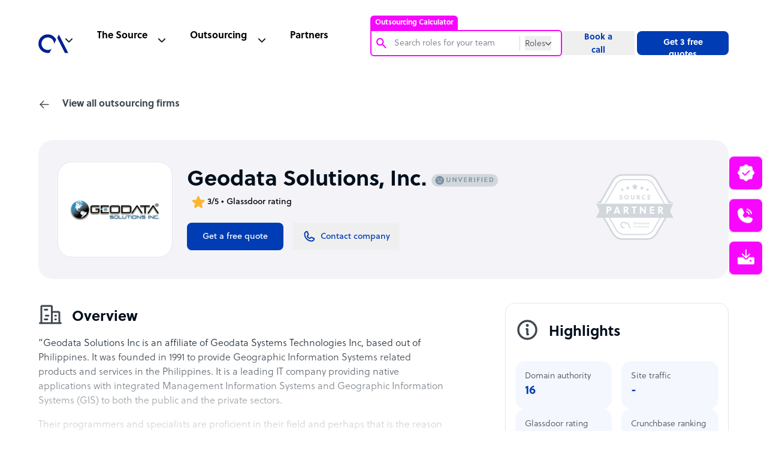

--- FILE ---
content_type: text/html; charset=UTF-8
request_url: https://www.outsourceaccelerator.com/company/geodata-solutions-inc/
body_size: 24348
content:
<!doctype html><html lang="en-US"><head><meta charset="UTF-8"><meta name="google-site-verification" content="87KbadBKjKv6_WPoXaNmZUqVngh_E2Ns2t9ywJVvo60" /><meta name="viewport" content="width=device-width, initial-scale=1"><link rel="profile" href="https://gmpg.org/xfn/11"><meta name='robots' content='max-image-preview:large' /> <!-- This site is optimized with the Yoast SEO plugin v15.6.2 - https://yoast.com/wordpress/plugins/seo/ --><link media="all" href="https://www.outsourceaccelerator.com/wp-content/cache/autoptimize/css/autoptimize_1348e92eeb62cd39904859e696221525.css" rel="stylesheet" /><link media="screen" href="https://www.outsourceaccelerator.com/wp-content/cache/autoptimize/css/autoptimize_fa3a2aae0a788e8dbefc01ad00afd711.css" rel="stylesheet" /><title>Geodata Solutions, Inc. | Outsource Accelerator</title><meta name="description" content="&quot;Geodata Solutions Inc is an affiliate of Geodata Systems Technologies Inc, based out of Philippines. It was founded in 1991 to provide Geographic" /><meta name="robots" content="index, follow, max-snippet:-1, max-image-preview:large, max-video-preview:-1" /><link rel="canonical" href="https://www.outsourceaccelerator.com/company/geodata-solutions-inc/" /><meta property="og:locale" content="en_US" /><meta property="og:type" content="article" /><meta property="og:title" content="Geodata Solutions, Inc. | Outsource Accelerator" /><meta property="og:description" content="&quot;Geodata Solutions Inc is an affiliate of Geodata Systems Technologies Inc, based out of Philippines. It was founded in 1991 to provide Geographic" /><meta property="og:url" content="https://www.outsourceaccelerator.com/company/geodata-solutions-inc/" /><meta property="og:site_name" content="Outsource Accelerator" /><meta property="article:publisher" content="https://www.facebook.com/outsourceaccelerator/" /><meta property="article:modified_time" content="2021-11-12T16:29:10+00:00" /><meta property="og:image" content="https://www.outsourceaccelerator.com/wp-content/uploads/2017/07/4976_216-geodata-solutions-inc-.png" /><meta property="og:image:width" content="175" /><meta property="og:image:height" content="100" /><meta name="twitter:card" content="summary" /><meta name="twitter:site" content="@outsourceaccel" /><meta name="twitter:label1" content="Est. reading time"><meta name="twitter:data1" content="1 minute"> <script type="application/ld+json" class="yoast-schema-graph">{"@context":"https://schema.org","@graph":[{"@type":"Organization","@id":"https://www.outsourceaccelerator.com/#organization","name":"Outsource Accelerator","url":"https://www.outsourceaccelerator.com/","sameAs":["https://www.facebook.com/outsourceaccelerator/","https://www.linkedin.com/company/outsourceaccelerator","https://www.youtube.com/@OutsourceAccelerator","https://twitter.com/outsourceaccel"],"logo":{"@type":"ImageObject","@id":"https://www.outsourceaccelerator.com/#logo","inLanguage":"en-US","url":"https://www.outsourceaccelerator.com/wp-content/uploads/2022/05/outsource-accelerator-logo.png","width":250,"height":250,"caption":"Outsource Accelerator"},"image":{"@id":"https://www.outsourceaccelerator.com/#logo"}},{"@type":"WebSite","@id":"https://www.outsourceaccelerator.com/#website","url":"https://www.outsourceaccelerator.com/","name":"Outsource Accelerator","description":"Global BPO, Outsourcing &amp; Offshore Experts","publisher":{"@id":"https://www.outsourceaccelerator.com/#organization"},"potentialAction":[{"@type":"SearchAction","target":"https://www.outsourceaccelerator.com/?s={search_term_string}","query-input":"required name=search_term_string"}],"inLanguage":"en-US"},{"@type":"ImageObject","@id":"https://www.outsourceaccelerator.com/company/geodata-solutions-inc/#primaryimage","inLanguage":"en-US","url":"https://www.outsourceaccelerator.com/wp-content/uploads/2017/07/4976_216-geodata-solutions-inc-.png","width":175,"height":100,"caption":"geodata solutions logo 2"},{"@type":"WebPage","@id":"https://www.outsourceaccelerator.com/company/geodata-solutions-inc/#webpage","url":"https://www.outsourceaccelerator.com/company/geodata-solutions-inc/","name":"Geodata Solutions, Inc. | Outsource Accelerator","isPartOf":{"@id":"https://www.outsourceaccelerator.com/#website"},"primaryImageOfPage":{"@id":"https://www.outsourceaccelerator.com/company/geodata-solutions-inc/#primaryimage"},"datePublished":"2017-07-05T16:54:00+00:00","dateModified":"2021-11-12T16:29:10+00:00","description":"\"Geodata Solutions Inc is an affiliate of Geodata Systems Technologies Inc, based out of Philippines. It was founded in 1991 to provide Geographic","breadcrumb":{"@id":"https://www.outsourceaccelerator.com/company/geodata-solutions-inc/#breadcrumb"},"inLanguage":"en-US","potentialAction":[{"@type":"ReadAction","target":["https://www.outsourceaccelerator.com/company/geodata-solutions-inc/"]}]},{"@type":"BreadcrumbList","@id":"https://www.outsourceaccelerator.com/company/geodata-solutions-inc/#breadcrumb","itemListElement":[{"@type":"ListItem","position":1,"item":{"@type":"WebPage","@id":"https://www.outsourceaccelerator.com/","url":"https://www.outsourceaccelerator.com/","name":"Home"}},{"@type":"ListItem","position":2,"item":{"@type":"WebPage","@id":"https://www.outsourceaccelerator.com/company/","url":"https://www.outsourceaccelerator.com/company/","name":"Companies"}},{"@type":"ListItem","position":3,"item":{"@type":"WebPage","@id":"https://www.outsourceaccelerator.com/company/geodata-solutions-inc/","url":"https://www.outsourceaccelerator.com/company/geodata-solutions-inc/","name":"Geodata Solutions, Inc."}}]}]}</script> <!-- / Yoast SEO plugin. --><link rel='dns-prefetch' href='//cdnjs.cloudflare.com' /><link rel='dns-prefetch' href='//www.google.com' /><link href='https://fonts.gstatic.com' crossorigin='anonymous' rel='preconnect' /><link href='https://fonts.googleapis.com' rel='preconnect' /><link href='https://cdnjs.cloudflare.com' rel='preconnect' /><link rel="alternate" type="application/rss+xml" title="Outsource Accelerator &raquo; Feed" href="https://www.outsourceaccelerator.com/feed/" /><link rel='stylesheet' id='swiper-style-css'  href='https://cdnjs.cloudflare.com/ajax/libs/Swiper/3.4.1/css/swiper.min.css' media='all' /> <script src='https://www.outsourceaccelerator.com/wp-includes/js/jquery/jquery.min.js' id='jquery-core-js'></script> <link rel="https://api.w.org/" href="https://www.outsourceaccelerator.com/wp-json/" /><link rel="alternate" type="application/json" href="https://www.outsourceaccelerator.com/wp-json/wp/v2/bpo/4976" /><link rel="EditURI" type="application/rsd+xml" title="RSD" href="https://www.outsourceaccelerator.com/xmlrpc.php?rsd" /><link rel="wlwmanifest" type="application/wlwmanifest+xml" href="https://www.outsourceaccelerator.com/wp-includes/wlwmanifest.xml" /><meta name="generator" content="WordPress 5.7.14" /><meta name="generator" content="Seriously Simple Podcasting 2.2.4" /><link rel='shortlink' href='https://www.outsourceaccelerator.com/?p=4976' /><link rel="alternate" type="application/json+oembed" href="https://www.outsourceaccelerator.com/wp-json/oembed/1.0/embed?url=https%3A%2F%2Fwww.outsourceaccelerator.com%2Fcompany%2Fgeodata-solutions-inc%2F" /><link rel="alternate" type="text/xml+oembed" href="https://www.outsourceaccelerator.com/wp-json/oembed/1.0/embed?url=https%3A%2F%2Fwww.outsourceaccelerator.com%2Fcompany%2Fgeodata-solutions-inc%2F&#038;format=xml" /> <script>function expand(param) {
		param.style.display = (param.style.display == "none") ? "block" : "none";
	}
	function read_toggle(id, more, less) {
		el = document.getElementById("readlink" + id);
		el.innerHTML = (el.innerHTML == more) ? less : more;
		expand(document.getElementById("read" + id));
	}</script> <link rel="alternate" type="application/rss+xml" title="Podcast RSS feed" href="https://www.outsourceaccelerator.com/feed/podcast" /><link rel="icon" href="https://www.outsourceaccelerator.com/wp-content/uploads/2022/05/outsource-accelerator-logo-150x150.png" sizes="32x32" /><link rel="icon" href="https://www.outsourceaccelerator.com/wp-content/uploads/2022/05/outsource-accelerator-logo-200x200.png" sizes="192x192" /><link rel="apple-touch-icon" href="https://www.outsourceaccelerator.com/wp-content/uploads/2022/05/outsource-accelerator-logo-200x200.png" /><meta name="msapplication-TileImage" content="https://www.outsourceaccelerator.com/wp-content/uploads/2022/05/outsource-accelerator-logo.png" /> <noscript><style id="rocket-lazyload-nojs-css">.rll-youtube-player, [data-lazy-src]{display:none !important;}</style></noscript> <!-- Google Tag Manager --> <script>(function(w,d,s,l,i){w[l]=w[l]||[];w[l].push({'gtm.start':
    new Date().getTime(),event:'gtm.js'});var f=d.getElementsByTagName(s)[0],
    j=d.createElement(s),dl=l!='dataLayer'?'&l='+l:'';j.async=true;j.src=
    'https://www.googletagmanager.com/gtm.js?id='+i+dl;f.parentNode.insertBefore(j,f);
    })(window,document,'script','dataLayer','GTM-PWZRV3N');</script> <!-- Google Analytics --> <script>(function(i,s,o,g,r,a,m){i['GoogleAnalyticsObject']=r;i[r]=i[r]||function(){
    (i[r].q=i[r].q||[]).push(arguments)},i[r].l=1*new Date();a=s.createElement(o),
    m=s.getElementsByTagName(o)[0];a.async=1;a.src=g;m.parentNode.insertBefore(a,m)
    })(window,document,'script','https://www.google-analytics.com/analytics.js','ga');
    
    ga('create', 'UA-100018447-1', 'auto');
    ga('send', 'pageview');</script> <!-- Global site tag (gtag.js) --> <script async src="https://www.googletagmanager.com/gtag/js?id=AW-851243907"></script> <script>window.dataLayer = window.dataLayer || [];
      function gtag(){dataLayer.push(arguments);}
      gtag('js', new Date());
    
      gtag('config', 'AW-851243907');</script> <script>(function (w, d, t, r, u) {
            var f, n, i;
            (w[u] = w[u] || []),
                (f = function () {
                    var o = { ti: "56341522" };
                    (o.q = w[u]), (w[u] = new UET(o)), w[u].push("pageLoad");
                }),
                (n = d.createElement(t)),
                (n.src = r),
                (n.async = 1),
                (n.onload = n.onreadystatechange = function () {
                    var s = this.readyState;
                    (s && s !== "loaded" && s !== "complete") || (f(), (n.onload = n.onreadystatechange = null));
                }),
                (i = d.getElementsByTagName(t)[0]),
                i.parentNode.insertBefore(n, i);
        })(window, document, "script", "//bat.bing.com/bat.js", "uetq");</script> <script>(function () {
		var zi = document.createElement('script');
		zi.type = 'text/javascript';
		zi.async = true;
		zi.referrerPolicy = 'unsafe-url';
		zi.src = 'https://ws.zoominfo.com/pixel/6196408d264b7f001444b278';
		var s = document.getElementsByTagName('script')[0];
		s.parentNode.insertBefore(zi, s);
	})();</script> </head><body class="single" style="background-color: #fff;"><div id="app" class="site"><header id="header" class="header-sticky js-header-height"><nav class="js-header header__nav"><div class="header__nav--container"><div class="header__nav--container--list js-header-padding active"><ul class="header__list"><li class="header__logo"> <a href="https://www.outsourceaccelerator.com/" data-wpel-link="internal"> <svg width="50" height="50" viewBox="0 0 156 156" fill="none" xmlns="http://www.w3.org/2000/svg"> <path fill-rule="evenodd" clip-rule="evenodd" d="M58.0108 128.567C49.0927 130.269 39.8757 129.434 31.4081 126.158C22.9405 122.882 15.5622 117.296 10.1123 110.034C4.66236 102.773 1.35958 94.1278 0.579462 85.0817C-0.200658 76.0363 1.57328 66.9535 5.69952 58.8658C9.82577 50.7784 16.1387 44.0111 23.9203 39.3336C31.702 34.6561 40.64 32.2562 49.718 32.4067C58.7964 32.5572 67.6495 35.252 75.2721 40.1848C82.8948 45.1176 88.9795 52.0903 92.8358 60.3101L81.7406 82.057V81.0864C81.7392 73.6992 79.2364 66.5302 74.6392 60.747C70.042 54.9642 63.6218 50.9087 56.4248 49.2415C49.2279 47.5743 41.6785 48.3936 35.0068 51.5659C28.3351 54.7382 22.9345 60.0765 19.6849 66.7109C16.4354 73.345 15.5286 80.8848 17.1122 88.1006C18.6958 95.3158 22.6766 101.783 28.4057 106.447C34.1349 111.11 41.2747 113.697 48.6617 113.784C56.0487 113.87 63.2474 111.453 69.0844 106.925L58.0108 128.567Z" fill="#001E94" /> <path fill-rule="evenodd" clip-rule="evenodd" d="M138.439 129.6L98.3625 50.6496L107.031 33.7753L155.714 129.6H138.439Z" fill="#001E94" /> </svg> </a></li><li class="header__nav--menu js-header-content"><ul class="header__list-desktop"><li class="header__nav--search"><div id="oa-calc-header"><div><div class="oa-calc-header__container js-header-search-container"> <span class="oa-calc-header__label active js-oa-calc-label">Outsourcing Calculator</span><div class="oa-calc-header__search-content js-search-border-radius"><div class="oa-calc-header__search"><div class="oa-calc-header__search-icon"> <img src="data:image/svg+xml,%3Csvg%20xmlns='http://www.w3.org/2000/svg'%20viewBox='0%200%200%200'%3E%3C/svg%3E" data-lazy-src="https://www.outsourceaccelerator.com/wp-content/themes/oav3/assets/img/icons/search-magnifying-pink.svg"><noscript><img src="https://www.outsourceaccelerator.com/wp-content/themes/oav3/assets/img/icons/search-magnifying-pink.svg"></noscript></div><div class="oa-calc-header__input"> <input autocomplete="off" type="text" name="search-roles" value="" class="oa-calc-header__input-field oa-calc-header__input-roles js-search-input-field-roles" placeholder="Search roles for your team" pattern="^(?!\s).{3,}(?<!\s)$" oninvalid="setCustomValidity('Input must contain atleast 3 characters. Leading whitespace, trailing whitespace is not allowed.')" oninput="setCustomValidity('')" required><form class="js-header-search-form" method="get" role="search" action="https://www.outsourceaccelerator.com"> <input autocomplete="off" type="text" name="s" value="" class="oa-calc-header__input-field oa-calc-header__input-web js-search-input-field-web js-header-search-input" placeholder="Search" pattern="^(?!\s).{3,}(?<!\s)$" oninvalid="setCustomValidity('Input must contain atleast 3 characters. Leading whitespace, trailing whitespace is not allowed.')" oninput="setCustomValidity('')" required></form></div></div><div class="oa-calc-header__btns"> <button type="button" class="oa-calc-header__role-btn js-oa-calc-btn"> <span class="js-oa-calc-btn-text">Roles</span> <img src="data:image/svg+xml,%3Csvg%20xmlns='http://www.w3.org/2000/svg'%20viewBox='0%200%200%200'%3E%3C/svg%3E" class="oa-calc-header__btn-icon js-caret-down-icon" data-lazy-src="https://www.outsourceaccelerator.com/wp-content/themes/oav3/assets/img/icons/caret-down-gray-2.svg"><noscript><img src="https://www.outsourceaccelerator.com/wp-content/themes/oav3/assets/img/icons/caret-down-gray-2.svg" class="oa-calc-header__btn-icon js-caret-down-icon"></noscript> </button><div class="oa-calc-header__radio-btns js-show-search-mode"><fieldset class="oa-calc-header__radio-field"><div class="oa-calc-header__radio-content"><div class="oa-calc-header__radio-type"> <input id="roles" name="search-mode" type="radio" value="Roles" checked class="oa-calc-header__radio-input"> <label for="roles" class="oa-calc-header__radio-label">Roles</label></div><div class="oa-calc-header__radio-type"> <input id="website" name="search-mode" type="radio" value="Website" class="oa-calc-header__radio-input"> <label for="website" class="oa-calc-header__radio-label">Website</label></div></div></fieldset></div></div></div><div class="oa-calc-header__search-roles js-show-search-roles-lists"><ul class="oa-calc-header__search-lists js-search-roles-lists"></ul></div></div></div></div></li><li class="header__nav--source"><div class="js-header-nav header__nav--dropdown"><span>The Source</span></div><div class="js-header-nav-dropdown header__dropdown hide"><div class="header__dropdown--megamenu"><div class="header__dropdown--wrapper"><div class="header__dropdown--container"><ul class="header__dropdown--list"><li class="header__dropdown--listlogo"> <a href="/source/" data-wpel-link="internal"><div class="header__dropdown--item-source"> <span class="header__svg-holder"> <svg width="20" height="20" viewBox="0 0 20 20" stroke="#F807FF" fill="none" xmlns="http://www.w3.org/2000/svg" class="header__svg"> <path d="M3.125 10H16.875" stroke-width="1.5" stroke-linecap="round" stroke-linejoin="round" /> <path d="M3.125 5H16.875" stroke-width="1.5" stroke-linecap="round" stroke-linejoin="round" /> <path d="M3.125 15H16.875" stroke-width="1.5" stroke-linecap="round" stroke-linejoin="round" /> </svg> </span><div><h5>The Source</h5><p>The go-to source for outsourcing information, news and guides</p></div></div> </a></li><li class="header__dropdown--news"> <a href="https://news.outsourceaccelerator.com/" data-wpel-link="external" rel="nofollow noopener"><div class="header__dropdown--item"> <span class="header__svg-holder"> <svg width="20" height="20" viewBox="0 0 20 20" fill="none" stroke="#3F4851" xmlns="http://www.w3.org/2000/svg" class="header__svg"> <path d="M7.5 8.75H13.75" stroke-linecap="round" stroke-linejoin="round" /> <path d="M7.5 11.25H13.75" stroke-linecap="round" stroke-linejoin="round" /> <path d="M2.5 15.625C2.83152 15.625 3.14946 15.4933 3.38388 15.2589C3.6183 15.0245 3.75 14.7065 3.75 14.375V5C3.75 4.83424 3.81585 4.67527 3.93306 4.55806C4.05027 4.44085 4.20924 4.375 4.375 4.375H16.875C17.0408 4.375 17.1997 4.44085 17.3169 4.55806C17.4342 4.67527 17.5 4.83424 17.5 5V14.375C17.5 14.7065 17.3683 15.0245 17.1339 15.2589C16.8995 15.4933 16.5815 15.625 16.25 15.625H2.5Z" stroke-linecap="round" stroke-linejoin="round" /> <path d="M2.5 15.625C2.16848 15.625 1.85054 15.4933 1.61612 15.2589C1.3817 15.0245 1.25 14.7065 1.25 14.375V6.875" stroke-linecap="round" stroke-linejoin="round" /> </svg> </span><div><h5>News</h5><p>Thousands of news articles covering the entire industry</p></div></div> </a></li><li class="header__dropdown--podcast"> <a href="/source/podcasts/" data-wpel-link="internal"><div class="header__dropdown--item"> <span class="header__svg-holder"> <svg width="20" height="20" viewBox="0 0 20 20" stroke="#3F4851" fill="none" xmlns="http://www.w3.org/2000/svg" class="header__svg"> <path d="M10 12.5C11.3807 12.5 12.5 11.3807 12.5 10C12.5 8.61929 11.3807 7.5 10 7.5C8.61929 7.5 7.5 8.61929 7.5 10C7.5 11.3807 8.61929 12.5 10 12.5Z" stroke-width="1.5" stroke-linecap="round" stroke-linejoin="round" /> <path d="M6.02256 13.9775C5.49966 13.4555 5.08482 12.8355 4.80178 12.153C4.51874 11.4705 4.37305 10.7389 4.37305 10C4.37305 9.26113 4.51874 8.52952 4.80178 7.84702C5.08482 7.16452 5.49966 6.54453 6.02256 6.02252" stroke-width="1.5" stroke-linecap="round" stroke-linejoin="round" /> <path d="M13.9775 6.02252C14.5004 6.54453 14.9153 7.16452 15.1983 7.84702C15.4814 8.52952 15.6271 9.26113 15.6271 10C15.6271 10.7389 15.4814 11.4705 15.1983 12.153C14.9153 12.8355 14.5004 13.4555 13.9775 13.9775" stroke-width="1.5" stroke-linecap="round" stroke-linejoin="round" /> <path d="M3.81298 16.1872C2.99958 15.3752 2.35427 14.4107 1.91399 13.3491C1.4737 12.2874 1.24707 11.1493 1.24707 9.99999C1.24707 8.85065 1.4737 7.71258 1.91399 6.65092C2.35427 5.58925 2.99958 4.62482 3.81298 3.81281" stroke-width="1.5" stroke-linecap="round" stroke-linejoin="round" /> <path d="M16.187 3.81281C17.0004 4.62482 17.6457 5.58925 18.086 6.65092C18.5263 7.71258 18.7529 8.85065 18.7529 9.99999C18.7529 11.1493 18.5263 12.2874 18.086 13.3491C17.6457 14.4107 17.0004 15.3752 16.187 16.1872" stroke-width="1.5" stroke-linecap="round" stroke-linejoin="round" /> </svg> </span><div><h5>Podcast</h5><p>The leading remote work and outsourcing podcast</p></div></div> </a></li><li class="header__dropdown--lists"> <a href="/directory/" data-wpel-link="internal"><div class="header__dropdown--item"> <span class="header__svg-holder"> <svg width="20" height="20" xmlns="http://www.w3.org/2000/svg" fill="none" viewBox="0 0 20 20" stroke-width="1.5" stroke="currentColor" class="header__svg"> <path stroke-linecap="round" stroke-linejoin="round" d="M8.25 6.75h12M8.25 12h12m-12 5.25h12M3.75 6.75h.007v.008H3.75V6.75zm.375 0a.375.375 0 11-.75 0 .375.375 0 01.75 0zM3.75 12h.007v.008H3.75V12zm.375 0a.375.375 0 11-.75 0 .375.375 0 01.75 0zm-.375 5.25h.007v.008H3.75v-.008zm.375 0a.375.375 0 11-.75 0 .375.375 0 01.75 0z" /> </svg> </span><div><h5>BPO Directory</h5><p>Browse 4,000+ outsourcing firms</p></div></div> </a></li></ul><ul class="header__dropdown--list"><li class="header__dropdown--book"> <a href="/source/whitepapers/" data-wpel-link="internal"><div class="header__dropdown--item"> <span class="header__svg-holder"> <svg width="20" height="20" viewBox="0 0 20 20" stroke="#3F4851" fill="none" xmlns="http://www.w3.org/2000/svg" class="header__svg"> <path d="M3.75 16.875C3.75 16.3777 3.94754 15.9008 4.29917 15.5492C4.65081 15.1975 5.12772 15 5.625 15H16.25V2.5H5.625C5.12772 2.5 4.65081 2.69754 4.29917 3.04917C3.94754 3.40081 3.75 3.87772 3.75 4.375V16.875Z" stroke-linecap="round" stroke-linejoin="round" /> <path d="M3.75 16.875V17.5H15" stroke-linecap="round" stroke-linejoin="round" /> </svg> </span><div><h5>White Papers</h5><p>A wide array of outsourcing white papers</p></div></div> </a></li><li class="header__dropdown--notepad"> <a href="/source/articles/" data-wpel-link="internal"><div class="header__dropdown--item"> <span class="header__svg-holder"> <svg width="20" height="20" viewBox="0 0 20 20" stroke="#3F4851" fill="none" xmlns="http://www.w3.org/2000/svg" class="header__svg"> <path d="M7.5 10.0005H12.5" stroke-linecap="round" stroke-linejoin="round" /> <path d="M7.5 12.5005H12.5" stroke-linecap="round" stroke-linejoin="round" /> <path d="M4.375 3.12549H15.625C15.7908 3.12549 15.9497 3.19134 16.0669 3.30855C16.1842 3.42576 16.25 3.58473 16.25 3.75049V15.6255C16.25 16.1228 16.0525 16.5997 15.7008 16.9513C15.3492 17.3029 14.8723 17.5005 14.375 17.5005H5.625C5.12772 17.5005 4.65081 17.3029 4.29917 16.9513C3.94754 16.5997 3.75 16.1228 3.75 15.6255V3.75049C3.75 3.58473 3.81585 3.42576 3.93306 3.30855C4.05027 3.19134 4.20924 3.12549 4.375 3.12549Z" stroke-linecap="round" stroke-linejoin="round" /> <path d="M6.25 1.87549V4.37549" stroke-linecap="round" stroke-linejoin="round" /> <path d="M10 1.87549V4.37549" stroke-linecap="round" stroke-linejoin="round" /> <path d="M13.75 1.87549V4.37549" stroke-linecap="round" stroke-linejoin="round" /> </svg> </span><div><h5>Articles</h5><p>Read hundreds of articles on everything outsourcing</p></div></div> </a></li><li class="header__dropdown--notebook"> <a href="/source/guides/" data-wpel-link="internal"><div class="header__dropdown--item"> <span class="header__svg-holder"> <svg width="20" height="20" viewBox="0 0 20 20" stroke="#3F4851" fill="none" xmlns="http://www.w3.org/2000/svg" class="header__svg"> <path d="M8.75 8.75H13.75" stroke-linecap="round" stroke-linejoin="round" /> <path d="M8.75 11.25H13.75" stroke-linecap="round" stroke-linejoin="round" /> <path d="M16.25 3.125H3.75C3.40482 3.125 3.125 3.40482 3.125 3.75V16.25C3.125 16.5952 3.40482 16.875 3.75 16.875H16.25C16.5952 16.875 16.875 16.5952 16.875 16.25V3.75C16.875 3.40482 16.5952 3.125 16.25 3.125Z" stroke-linecap="round" stroke-linejoin="round" /> <path d="M6.25 3.125V16.875" stroke-linecap="round" stroke-linejoin="round" /> </svg> </span><div><h5>Guides</h5><p>Ultimate guides to the outsourcing industry</p></div></div> </a></li><li class="header__dropdown--playcircle"> <a href="/source/videos/" data-wpel-link="internal"><div class="header__dropdown--item"> <span class="header__svg-holder"> <svg width="20" height="20" viewBox="0 0 20 20" stroke="#3F4851" fill="none" xmlns="http://www.w3.org/2000/svg" class="header__svg"> <path d="M10 17.5C14.1421 17.5 17.5 14.1421 17.5 10C17.5 5.85786 14.1421 2.5 10 2.5C5.85786 2.5 2.5 5.85786 2.5 10C2.5 14.1421 5.85786 17.5 10 17.5Z" stroke-linecap="round" stroke-linejoin="round" /> <path d="M12.5 10L8.75 7.5V12.5L12.5 10Z" stroke-linecap="round" stroke-linejoin="round" /> </svg> </span><div><h5>Videos</h5><p>Get an inside view of the BPO industry</p></div></div> </a></li></ul></div><div class="header__dropdown--buttons"><h4>Get started today</h4><ul><li class="header__dropdown--button header__button--active"> <a href="https://calculator.outsourceaccelerator.com/" data-wpel-link="external" rel="nofollow noopener"><div class="header__button--calc"><h5>Try the Outsourcing Calculator <span class="header__calc-new">NEW</span></h5><p>Get instant pricing for your offshore team. <strong>Save up to 70%</strong> on staff costs.</p></div> </a></li><li optin-trigger="quote" class="header__dropdown--button"><div class="header__button--quotes"><h5>Get 3 free quotes</h5><p>Find out what you can save: 3 quotes, expert insight, 4,000+ BPOs</p></div></li><li optin-trigger="booking" optin class="header__dropdown--button"><div class="header__button--call"><h5>Book a call</h5><p>Outsource the right way. Chat with an outsourcing expert today!</p></div></li><li optin-trigger="toolkit" class="header__dropdown--button"><div class="header__button--toolkit"><h5>Complete Outsourcing Toolkit</h5><p>Download the outsourcing toolkit – plus all the key resources you need</p></div></li></ul></div></div><div class="header__dropdown--articles"><h4>Industry updates</h4><ul><li> <a href="/guide/top-40-bpo-companies-in-the-philippines/" data-wpel-link="internal"><div class="header__articles--image image-container"> <img src="data:image/svg+xml,%3Csvg%20xmlns='http://www.w3.org/2000/svg'%20viewBox='0%200%200%200'%3E%3C/svg%3E" data-lazy-src="https://www.outsourceaccelerator.com/wp-content/themes/oav3/assets/img/top-40-bpo.png"><noscript><img src="https://www.outsourceaccelerator.com/wp-content/themes/oav3/assets/img/top-40-bpo.png"></noscript></div><div class="header__articles--text"> <span>Top 40 BPO companies in the<br>Philippines</span><p>Read more</p></div> </a></li><li> <a href="/articles/philippines-the-top-outsourcing-destination/" data-wpel-link="internal"><div class="header__articles--image image-container"> <img src="data:image/svg+xml,%3Csvg%20xmlns='http://www.w3.org/2000/svg'%20viewBox='0%200%200%200'%3E%3C/svg%3E" data-lazy-src="https://www.outsourceaccelerator.com/wp-content/themes/oav3/assets/img/philippines-top-outsourcing.png"><noscript><img src="https://www.outsourceaccelerator.com/wp-content/themes/oav3/assets/img/philippines-top-outsourcing.png"></noscript></div><div class="header__articles--text"> <span>Philippines: the top outsourcing destination</span><p>Read more</p></div> </a></li><li> <a href="/articles/outsourcing-calculator/" data-wpel-link="internal"><div class="header__articles--image image-container"> <img src="data:image/svg+xml,%3Csvg%20xmlns='http://www.w3.org/2000/svg'%20viewBox='0%200%200%200'%3E%3C/svg%3E" data-lazy-src="https://www.outsourceaccelerator.com/wp-content/themes/oav3/assets/img/outsourcing-cost-calculator.png"><noscript><img src="https://www.outsourceaccelerator.com/wp-content/themes/oav3/assets/img/outsourcing-cost-calculator.png"></noscript></div><div class="header__articles--text"> <span>Outsource Accelerator’s Outsourcing Cost Calculator</span><p>Read more</p></div> </a></li></ul></div></div></div></li><li class="header__nav--outsource"><div class="js-header-nav header__nav--dropdown"><span>Outsourcing</span></div><div class="js-header-nav-dropdown header__dropdown"><div class="header__dropdown--megamenu"><div class="header__dropdown--wrapper"><div class="header__outsource"><div class="header__outsource--container"><h4>Sectors</h4><ul><li class="header__outsource--list header__sectors--1"><a href="/articles/real-estate/" data-wpel-link="internal">Real Estate</a></li><li class="header__outsource--list header__sectors--2"><a href="https://www.outsourceaccelerator.com/business/financial-services/" data-wpel-link="internal">Financial Services</a></li><li class="header__outsource--list header__sectors--3"><a href="https://www.outsourceaccelerator.com/business/hospitality/" data-wpel-link="internal">Hospitality</a></li><li class="header__outsource--list header__sectors--4"><a href="/articles/outsource-legal-services/" data-wpel-link="internal">Legal</a></li><li class="header__outsource--list header__sectors--5"><a href="/articles/telecommunications/" data-wpel-link="internal">Telecommunications</a></li><li class="header__outsource--list header__sectors--6"><a href="https://www.outsourceaccelerator.com/business/healthcare/" data-wpel-link="internal">Healthcare</a></li><li class="header__outsource--list header__sectors--7"><a href="https://www.outsourceaccelerator.com/business/transportation/" data-wpel-link="internal">Transportation</a></li><li class="header__outsource--list header__sectors--8"><a href="https://www.outsourceaccelerator.com/business/utilities-energy/" data-wpel-link="internal">Utilities Energy</a></li><li class="header__outsource--list header__sectors--9"><a href="https://www.outsourceaccelerator.com/business/travel/" data-wpel-link="internal">Travel</a></li></ul></div><div class="header__outsource--container"><h4>Roles</h4><ul><li class="header__outsource--list header__roles--1"><a href="/articles/customer-service/" data-wpel-link="internal">Customer Service</a></li><li class="header__outsource--list header__roles--2"><a href="/articles/design-graphics/" data-wpel-link="internal">Design and Graphics</a></li><li class="header__outsource--list header__roles--3"><a href="/articles/outsourcing-digital-marketing/" data-wpel-link="internal">Digital Marketing</a></li><li class="header__outsource--list header__roles--4"><a href="https://www.outsourceaccelerator.com/business/finance-accounting/" data-wpel-link="internal">Finance and Accounting</a></li><li class="header__outsource--list header__roles--5"><a href="/articles/human-resource-bpo/" data-wpel-link="internal">Human Resources</a></li><li class="header__outsource--list header__roles--6"><a href="/articles/lead-generation-sales/" data-wpel-link="internal">Lead Generation & Sales</a></li><li class="header__outsource--list header__roles--7"><a href="/articles/outsourced-payroll-solutions/" data-wpel-link="internal">Payroll</a></li><li class="header__outsource--list header__roles--8"><a href="https://www.outsourceaccelerator.com/business/software-development/" data-wpel-link="internal">Software Development</a></li><li class="header__outsource--list header__roles--9"><a href="/articles/virtual-assistant-services/" data-wpel-link="internal">Virtual Assistant Services</a></li></ul></div></div><div class="header__dropdown--buttons"><h4>Get started today</h4><ul><li class="header__dropdown--button header__button--active"> <a href="https://calculator.outsourceaccelerator.com/" data-wpel-link="external" rel="nofollow noopener"><div class="header__button--calc"><h5>Try the Outsourcing Calculator <span class="header__calc-new">NEW</span></h5><p>Get instant pricing for your offshore team. <strong>Save up to 70%</strong> on staff costs.</p></div> </a></li><li optin-trigger="quote" class="header__dropdown--button"><div class="header__button--quotes"><h5>Get 3 free quotes</h5><p>Find out what you can save: 3 quotes, expert insight, 4,000+ BPOs</p></div></li><li optin-trigger="booking" optin class="header__dropdown--button"><div class="header__button--call"><h5>Book a call</h5><p>Outsource the right way. Chat with an outsourcing expert today!</p></div></li><li optin-trigger="toolkit" class="header__dropdown--button"><div class="header__button--toolkit"><h5>Complete Outsourcing Toolkit</h5><p>Download the outsourcing toolkit – plus all the key resources you need</p></div></li></ul></div></div><div class="header__dropdown--articles"><h4>Industry updates</h4><ul><li> <a href="/guide/top-40-bpo-companies-in-the-philippines/" data-wpel-link="internal"><div class="header__articles--image image-container"> <img src="data:image/svg+xml,%3Csvg%20xmlns='http://www.w3.org/2000/svg'%20viewBox='0%200%200%200'%3E%3C/svg%3E" data-lazy-src="https://www.outsourceaccelerator.com/wp-content/themes/oav3/assets/img/top-40-bpo.png"><noscript><img src="https://www.outsourceaccelerator.com/wp-content/themes/oav3/assets/img/top-40-bpo.png"></noscript></div><div class="header__articles--text"> <span>Top 40 BPO companies in the<br>Philippines</span><p>Read more</p></div> </a></li><li> <a href="/articles/philippines-the-top-outsourcing-destination/" data-wpel-link="internal"><div class="header__articles--image image-container"> <img src="data:image/svg+xml,%3Csvg%20xmlns='http://www.w3.org/2000/svg'%20viewBox='0%200%200%200'%3E%3C/svg%3E" data-lazy-src="https://www.outsourceaccelerator.com/wp-content/themes/oav3/assets/img/philippines-top-outsourcing.png"><noscript><img src="https://www.outsourceaccelerator.com/wp-content/themes/oav3/assets/img/philippines-top-outsourcing.png"></noscript></div><div class="header__articles--text"> <span>Philippines: the top outsourcing destination</span><p>Read more</p></div> </a></li><li> <a href="/articles/outsourcing-calculator/" data-wpel-link="internal"><div class="header__articles--image image-container"> <img src="data:image/svg+xml,%3Csvg%20xmlns='http://www.w3.org/2000/svg'%20viewBox='0%200%200%200'%3E%3C/svg%3E" data-lazy-src="https://www.outsourceaccelerator.com/wp-content/themes/oav3/assets/img/outsourcing-cost-calculator.png"><noscript><img src="https://www.outsourceaccelerator.com/wp-content/themes/oav3/assets/img/outsourcing-cost-calculator.png"></noscript></div><div class="header__articles--text"> <span>Outsource Accelerator’s Outsourcing Cost Calculator</span><p>Read more</p></div> </a></li></ul></div></div></div></li><li class="header__nav--partners"><div class="js-header-nav header__nav--dropdown"><span>Partners</span></div><div class="js-header-nav-dropdown header__dropdown"><div class="header__dropdown--megamenu"><div class="header__dropdown--wrapper"><div class="header__dropdown--container"><ul class="header__dropdown--list"><li class="header__dropdown--notepencil"> <a href="https://partner.outsourceaccelerator.com/signup?action=list-claim" data-wpel-link="external" rel="nofollow noopener"><div class="header__dropdown--item"> <span class="header__svg-holder"> <svg width="20" height="20" viewBox="0 0 20 20" stroke="#7B90A6" fill="none" xmlns="http://www.w3.org/2000/svg" class="header__svg"> <path d="M10 12.5H7.5V10L15 2.5L17.5 5L10 12.5Z" stroke-width="1.5" stroke-linecap="round" stroke-linejoin="round" /> <path d="M13.125 4.375L15.625 6.875" stroke-width="1.5" stroke-linecap="round" stroke-linejoin="round" /> <path d="M16.875 9.375V16.25C16.875 16.4158 16.8092 16.5747 16.6919 16.6919C16.5747 16.8092 16.4158 16.875 16.25 16.875H3.75C3.58424 16.875 3.42527 16.8092 3.30806 16.6919C3.19085 16.5747 3.125 16.4158 3.125 16.25V3.75C3.125 3.58424 3.19085 3.42527 3.30806 3.30806C3.42527 3.19085 3.58424 3.125 3.75 3.125H10.625" stroke-width="1.5" stroke-linecap="round" stroke-linejoin="round" /> </svg> </span><div><h5>List/claim your company</h5><p>Register or claim your BPO company page</p></div></div> </a></li><li class="header__dropdown--article"> <a href="/write-for-us/" data-wpel-link="internal"><div class="header__dropdown--item"> <span class="header__svg-holder"> <svg width="20" height="20" viewBox="0 0 20 20" stroke="#7B90A6" fill="none" xmlns="http://www.w3.org/2000/svg" class="header__svg"> <path d="M16.875 3.75H3.125C2.77982 3.75 2.5 4.02982 2.5 4.375V15.625C2.5 15.9702 2.77982 16.25 3.125 16.25H16.875C17.2202 16.25 17.5 15.9702 17.5 15.625V4.375C17.5 4.02982 17.2202 3.75 16.875 3.75Z" stroke-width="1.5" stroke-linecap="round" stroke-linejoin="round" /> <path d="M5.9375 7.5H14.0625" stroke-width="1.5" stroke-linecap="round" stroke-linejoin="round" /> <path d="M5.9375 10H14.0625" stroke-width="1.5" stroke-linecap="round" stroke-linejoin="round" /> <path d="M5.9375 12.5H14.0625" stroke-width="1.5" stroke-linecap="round" stroke-linejoin="round" /> </svg> </span><div><h5>Submit Source article</h5><p>Submit a guest post article to 'The Source'</p></div></div> </a></li><li class="header__dropdown--star"> <a href="https://partner.outsourceaccelerator.com/" data-wpel-link="external" rel="nofollow noopener"><div class="header__dropdown--item"> <span class="header__svg-holder"> <svg width="20" height="20" viewBox="0 0 20 20" stroke="#7B90A6" fill="none" xmlns="http://www.w3.org/2000/svg" class="header__svg"> <path d="M10.3446 14.901L14.2849 17.3974C14.7886 17.7165 15.4139 17.2419 15.2644 16.654L14.126 12.1756C14.0939 12.0509 14.0977 11.9197 14.137 11.797C14.1762 11.6743 14.2492 11.5652 14.3477 11.4822L17.8811 8.54132C18.3453 8.1549 18.1057 7.38439 17.5092 7.34568L12.8949 7.0462C12.7706 7.03732 12.6514 6.99332 12.5511 6.91931C12.4509 6.84531 12.3737 6.74435 12.3286 6.62819L10.6076 2.29436C10.5609 2.17106 10.4777 2.06492 10.3692 1.99002C10.2606 1.91511 10.1319 1.875 10 1.875C9.86813 1.875 9.73938 1.91511 9.63085 1.99002C9.52232 2.06492 9.43914 2.17106 9.39236 2.29436L7.6714 6.62819C7.6263 6.74435 7.54914 6.84531 7.4489 6.91931C7.34865 6.99332 7.22944 7.03732 7.10515 7.0462L2.49078 7.34568C1.89429 7.38439 1.65466 8.1549 2.11894 8.54132L5.65232 11.4822C5.75079 11.5652 5.82383 11.6743 5.86305 11.797C5.90226 11.9197 5.90606 12.0509 5.874 12.1756L4.81824 16.3288C4.63889 17.0343 5.38929 17.6038 5.99369 17.2209L9.65539 14.901C9.75837 14.8354 9.87792 14.8006 10 14.8006C10.1221 14.8006 10.2416 14.8354 10.3446 14.901V14.901Z" stroke-width="1.5" stroke-linecap="round" stroke-linejoin="round" /> </svg> </span><div><h5>Become a Source Partner</h5><p>Promote your BPO, grow traffic & generate inbound leads</p></div></div> </a></li><li class="header__dropdown--newspaperclipping"> <a href="/io-subscribe/" data-wpel-link="internal"><div class="header__dropdown--item"> <span class="header__svg-holder"> <svg width="20" height="20" viewBox="0 0 20 20" stroke="#7B90A6" fill="none" xmlns="http://www.w3.org/2000/svg" class="header__svg"> <path d="M2.5 16.875V4.375C2.5 4.20924 2.56585 4.05027 2.68306 3.93306C2.80027 3.81585 2.95924 3.75 3.125 3.75H16.875C17.0408 3.75 17.1997 3.81585 17.3169 3.93306C17.4342 4.05027 17.5 4.20924 17.5 4.375V16.875L15 15.625L12.5 16.875L10 15.625L7.5 16.875L5 15.625L2.5 16.875Z" stroke-width="1.5" stroke-linecap="round" stroke-linejoin="round" /> <path d="M11.25 8.75H15" stroke-width="1.5" stroke-linecap="round" stroke-linejoin="round" /> <path d="M11.25 11.25H15" stroke-width="1.5" stroke-linecap="round" stroke-linejoin="round" /> <path d="M8.75 7.5H5V12.5H8.75V7.5Z" stroke-width="1.5" stroke-linecap="round" stroke-linejoin="round" /> </svg> </span><div><h5>Subscribe to Inside Outsourcing</h5><p>Subscribe to the leading outsourcing newsletter</p></div></div> </a></li></ul><ul class="header__dropdown--list"><li class="header__dropdown--megaphone"> <a href="/write-for-us/" data-wpel-link="internal"><div class="header__dropdown--item"> <span class="header__svg-holder"> <svg width="20" height="20" viewBox="0 0 20 20" stroke="#7B90A6" fill="none" xmlns="http://www.w3.org/2000/svg" class="header__svg"> <path d="M11.875 6.25V15.9155C11.875 16.0184 11.9004 16.1197 11.949 16.2104C11.9975 16.3011 12.0677 16.3785 12.1533 16.4355L13.0121 17.008C13.0954 17.0636 13.1909 17.0983 13.2904 17.1093C13.39 17.1202 13.4907 17.1071 13.5841 17.071C13.6775 17.0349 13.7609 16.9768 13.8272 16.9017C13.8935 16.8267 13.9408 16.7368 13.9651 16.6396L15 12.5" stroke-width="1.5" stroke-linecap="round" stroke-linejoin="round" /> <path d="M15 12.5C15.8288 12.5 16.6237 12.1708 17.2097 11.5847C17.7958 10.9987 18.125 10.2038 18.125 9.37501C18.125 8.54621 17.7958 7.75135 17.2097 7.1653C16.6237 6.57925 15.8288 6.25001 15 6.25001H11.875C11.875 6.25001 7.62096 6.25001 3.52726 2.8166C3.43622 2.73997 3.32518 2.69093 3.20722 2.67525C3.08926 2.65957 2.96927 2.6779 2.86137 2.72808C2.75346 2.77826 2.66214 2.85821 2.59812 2.95853C2.5341 3.05884 2.50006 3.17535 2.5 3.29435V15.4557C2.50006 15.5747 2.5341 15.6912 2.59812 15.7915C2.66214 15.8918 2.75346 15.9718 2.86137 16.0219C2.96927 16.0721 3.08926 16.0904 3.20722 16.0748C3.32518 16.0591 3.43622 16.01 3.52726 15.9334C7.62096 12.5 11.875 12.5 11.875 12.5H15Z" stroke-width="1.5" stroke-linecap="round" stroke-linejoin="round" /> </svg> </span><div><h5>Submit press release</h5><p>Submit a press release statement from your company</p></div></div> </a></li><li class="header__dropdown--chatcircle"> <a href="/publisher/" data-wpel-link="internal"><div class="header__dropdown--item"> <span class="header__svg-holder"> <svg width="20" height="20" viewBox="0 0 20 20" stroke="#7B90A6" fill="none" xmlns="http://www.w3.org/2000/svg" class="header__svg"> <path d="M7.5 8.75H13.75" stroke-linecap="round" stroke-linejoin="round" /> <path d="M7.5 11.25H13.75" stroke-linecap="round" stroke-linejoin="round" /> <path d="M2.5 15.625C2.83152 15.625 3.14946 15.4933 3.38388 15.2589C3.6183 15.0245 3.75 14.7065 3.75 14.375V5C3.75 4.83424 3.81585 4.67527 3.93306 4.55806C4.05027 4.44085 4.20924 4.375 4.375 4.375H16.875C17.0408 4.375 17.1997 4.44085 17.3169 4.55806C17.4342 4.67527 17.5 4.83424 17.5 5V14.375C17.5 14.7065 17.3683 15.0245 17.1339 15.2589C16.8995 15.4933 16.5815 15.625 16.25 15.625H2.5Z" stroke-linecap="round" stroke-linejoin="round" /> <path d="M2.5 15.625C2.16848 15.625 1.85054 15.4933 1.61612 15.2589C1.3817 15.0245 1.25 14.7065 1.25 14.375V6.875" stroke-linecap="round" stroke-linejoin="round" /> </svg> </span><div><h5>Advertise with OA</h5><p>Promote your brand’s story. Showcase your products and services.</p></div></div> </a></li><li class="header__dropdown--microphone"> <a href="/meet-oa-team/" data-wpel-link="internal"><div class="header__dropdown--item"> <span class="header__svg-holder"> <svg width="20" height="20" viewBox="0 0 20 20" stroke="#7B90A6" fill="none" xmlns="http://www.w3.org/2000/svg" class="header__svg"> <path d="M9.99999 1.875H10C10.8288 1.875 11.6237 2.20424 12.2097 2.79029C12.7958 3.37634 13.125 4.1712 13.125 5V10C13.125 10.8288 12.7958 11.6237 12.2097 12.2097C11.6237 12.7958 10.8288 13.125 10 13.125H9.99999C9.58961 13.125 9.18325 13.0442 8.80411 12.8871C8.42497 12.7301 8.08047 12.4999 7.79029 12.2097C7.50011 11.9195 7.26992 11.575 7.11288 11.1959C6.95583 10.8167 6.875 10.4104 6.875 10V4.99999C6.875 4.17119 7.20424 3.37634 7.79029 2.79029C8.37634 2.20424 9.17119 1.875 9.99999 1.875V1.875Z" stroke-width="1.5" stroke-linecap="round" stroke-linejoin="round" /> <path d="M10 15.625V18.125" stroke-width="1.5" stroke-linecap="round" stroke-linejoin="round" /> <path d="M15.5905 10.625C15.4366 12.0001 14.7814 13.2703 13.75 14.1927C12.7187 15.1151 11.3835 15.625 9.99984 15.625C8.61617 15.625 7.28103 15.115 6.24966 14.1926C5.21829 13.2702 4.56304 12.0001 4.40918 10.625" stroke-width="1.5" stroke-linecap="round" stroke-linejoin="round" /> </svg> </span><div><h5>Invite DG as keynote speaker</h5><p>Invite Derek Gallimore as a keynote and conference speaker</p></div></div> </a></li><li class="header__dropdown--arrowout"> <a href="/sign-up/" data-wpel-link="internal"><div class="header__dropdown--item"> <span class="header__svg-holder"> <svg width="20" height="20" viewBox="0 0 20 20" stroke="#7B90A6" fill="none" xmlns="http://www.w3.org/2000/svg" class="header__svg"> <path d="M12.5 3.75H16.25V7.5" stroke-width="1.5" stroke-linecap="round" stroke-linejoin="round" /> <path d="M11.875 8.125L16.25 3.75" stroke-width="1.5" stroke-linecap="round" stroke-linejoin="round" /> <path d="M7.5 16.25H3.75V12.5" stroke-width="1.5" stroke-linecap="round" stroke-linejoin="round" /> <path d="M8.125 11.875L3.75 16.25" stroke-width="1.5" stroke-linecap="round" stroke-linejoin="round" /> </svg> </span><div><h5>See all services</h5><p>See all partner services and media options</p></div></div> </a></li></ul></div><div class="header__dropdown--buttons"><h4>Get started today</h4><ul><li class="header__dropdown--button header__button--active"> <a href="https://calculator.outsourceaccelerator.com/" data-wpel-link="external" rel="nofollow noopener"><div class="header__button--calc"><h5>Try the Outsourcing Calculator <span class="header__calc-new">NEW</span></h5><p>Get instant pricing for your offshore team. <strong>Save up to 70%</strong> on staff costs.</p></div> </a></li><li optin-trigger="quote" class="header__dropdown--button"><div class="header__button--quotes"><h5>Get 3 free quotes</h5><p>Find out what you can save: 3 quotes, expert insight, 4,000+ BPOs</p></div></li><li optin-trigger="booking" optin class="header__dropdown--button"><div class="header__button--call"><h5>Book a call</h5><p>Outsource the right way. Chat with an outsourcing expert today!</p></div></li><li optin-trigger="toolkit" class="header__dropdown--button"><div class="header__button--toolkit"><h5>Complete Outsourcing Toolkit</h5><p>Download the outsourcing toolkit – plus all the key resources you need</p></div></li></ul></div></div><div class="header__dropdown--articles"><h4>Industry updates</h4><ul><li> <a href="/guide/top-40-bpo-companies-in-the-philippines/" data-wpel-link="internal"><div class="header__articles--image image-container"> <img src="data:image/svg+xml,%3Csvg%20xmlns='http://www.w3.org/2000/svg'%20viewBox='0%200%200%200'%3E%3C/svg%3E" data-lazy-src="https://www.outsourceaccelerator.com/wp-content/themes/oav3/assets/img/top-40-bpo.png"><noscript><img src="https://www.outsourceaccelerator.com/wp-content/themes/oav3/assets/img/top-40-bpo.png"></noscript></div><div class="header__articles--text"> <span>Top 40 BPO companies in the<br>Philippines</span><p>Read more</p></div> </a></li><li> <a href="/articles/philippines-the-top-outsourcing-destination/" data-wpel-link="internal"><div class="header__articles--image image-container"> <img src="data:image/svg+xml,%3Csvg%20xmlns='http://www.w3.org/2000/svg'%20viewBox='0%200%200%200'%3E%3C/svg%3E" data-lazy-src="https://www.outsourceaccelerator.com/wp-content/themes/oav3/assets/img/philippines-top-outsourcing.png"><noscript><img src="https://www.outsourceaccelerator.com/wp-content/themes/oav3/assets/img/philippines-top-outsourcing.png"></noscript></div><div class="header__articles--text"> <span>Philippines: the top outsourcing destination</span><p>Read more</p></div> </a></li><li> <a href="/articles/outsourcing-calculator/" data-wpel-link="internal"><div class="header__articles--image image-container"> <img src="data:image/svg+xml,%3Csvg%20xmlns='http://www.w3.org/2000/svg'%20viewBox='0%200%200%200'%3E%3C/svg%3E" data-lazy-src="https://www.outsourceaccelerator.com/wp-content/themes/oav3/assets/img/outsourcing-cost-calculator.png"><noscript><img src="https://www.outsourceaccelerator.com/wp-content/themes/oav3/assets/img/outsourcing-cost-calculator.png"></noscript></div><div class="header__articles--text"> <span>Outsource Accelerator’s Outsourcing Cost Calculator</span><p>Read more</p></div> </a></li></ul></div></div></div></li><li class="header__nav--blank"></li></ul><div class="header__dropdown--buttons-mobile"><h4>Get started today</h4><ul><li class="header__dropdown--button header__button--active"> <a href="https://calculator.outsourceaccelerator.com/" data-wpel-link="external" rel="nofollow noopener"><div class="header__button--calc"><h5>Try the Outsourcing Calculator <span class="header__calc-new">NEW</span></h5><p>Get instant pricing for your offshore team. <strong>Save up to 70%</strong> on staff costs.</p></div> </a></li><li optin-trigger="quote" class="header__dropdown--button"><div class="header__button--quotes"><h5>Get 3 free quotes</h5><p>Find out what you can save: 3 quotes, expert insight, 4,000+ BPOs</p></div></li><li optin-trigger="booking" optin class="header__dropdown--button"><div class="header__button--call"><h5>Book a call</h5><p>Outsource the right way. Chat with an outsourcing expert today!</p></div></li><li optin-trigger="toolkit" class="header__dropdown--button"><div class="header__button--toolkit"><h5>Download Complete Outsourcing Toolkit</h5><p>The complete outsourcing toolkit – plus all the key resources you need</p></div></li></ul></div></li><li class="header__nav--blank header__nav-blank--mobile"></li><li class="header__nav--book"> <button optin-trigger="booking">Book a call</button></li><li class="header__nav--quotes"> <button optin-trigger="quote">Get 3 free quotes</button></li><li class="header__nav--magnify"> <img class="header__magnify-icon js-header-burger" src="data:image/svg+xml,%3Csvg%20xmlns='http://www.w3.org/2000/svg'%20viewBox='0%200%200%200'%3E%3C/svg%3E" data-lazy-src="https://www.outsourceaccelerator.com/wp-content/themes/oav3/assets/img/icons/magnifying-glass.svg"><noscript><img class="header__magnify-icon js-header-burger" src="https://www.outsourceaccelerator.com/wp-content/themes/oav3/assets/img/icons/magnifying-glass.svg"></noscript></li><li class="header__nav--humburger"><div class="js-header-burger header__burger"> <span class="header__burger--line-1"></span> <span class="header__burger--line-2"></span> <span class="header__burger--line-3"></span></div></li></ul></div></div></nav><div class="header__oi" id="js-oi-banner"><div class="header__oi-container"><div class="header__oi-banner"><div class="header__oi-texts"> <img class="header__oi-icon" src="data:image/svg+xml,%3Csvg%20xmlns='http://www.w3.org/2000/svg'%20viewBox='0%200%200%200'%3E%3C/svg%3E" alt="Icon" data-lazy-src="https://www.outsourceaccelerator.com/wp-content/themes/oav3/assets/img/icons/oi-megaphone.svg"><noscript><img class="header__oi-icon" src="https://www.outsourceaccelerator.com/wp-content/themes/oav3/assets/img/icons/oi-megaphone.svg" alt="Icon"></noscript> <span>Join the upcoming Outsource Insights live session.</span></div></div><div class="header__oi-button"> <button id="js-oi-cta"> <span>Learn more</span> <svg width="16" height="16" viewBox="0 0 16 16" fill="none" xmlns="http://www.w3.org/2000/svg"> <path fill-rule="evenodd" clip-rule="evenodd" d="M9.83441 4.23431C10.1468 3.9219 10.6534 3.9219 10.9658 4.23431L14.1658 7.43431C14.4782 7.74673 14.4782 8.25327 14.1658 8.56569L10.9658 11.7657C10.6534 12.0781 10.1468 12.0781 9.83441 11.7657C9.52199 11.4533 9.52199 10.9467 9.83441 10.6343L11.6687 8.8H2.4001C1.95827 8.8 1.6001 8.44183 1.6001 8C1.6001 7.55817 1.95827 7.2 2.4001 7.2H11.6687L9.83441 5.36569C9.52199 5.05327 9.52199 4.54673 9.83441 4.23431Z" fill="#003CB3" /> </svg> </button> <span id="js-oi-banner-close"> <svg width="32" height="32" viewBox="0 0 32 32" fill="none" xmlns="http://www.w3.org/2000/svg"> <g id="X"> <path id="Vector" d="M17.4141 15.9995L25.707 7.70663C25.8944 7.51906 25.9996 7.26477 25.9995 6.99967C25.9994 6.73456 25.894 6.48034 25.7066 6.29289C25.5191 6.10543 25.2649 6.00008 24.9998 6C24.7347 5.99992 24.4804 6.10511 24.2928 6.29244L15.9999 14.5854L7.70703 6.29244C7.51945 6.10511 7.26517 5.99992 7.00006 6C6.73496 6.00008 6.48074 6.10543 6.29329 6.29289C6.10583 6.48034 6.00048 6.73456 6.0004 6.99967C6.00032 7.26477 6.1055 7.51906 6.29284 7.70663L14.5858 15.9995L6.29284 24.2924C6.19989 24.3853 6.12614 24.4955 6.07581 24.6169C6.02548 24.7382 5.99955 24.8683 5.99951 24.9997C5.99947 25.131 6.02532 25.2611 6.07557 25.3825C6.12583 25.5039 6.1995 25.6142 6.2924 25.7071C6.38529 25.8 6.49558 25.8736 6.61696 25.9239C6.73834 25.9742 6.86843 26 6.99981 26C7.13118 25.9999 7.26125 25.974 7.3826 25.9237C7.50395 25.8733 7.61419 25.7996 7.70703 25.7066L15.9999 17.4137L24.2928 25.7066C24.4804 25.894 24.7347 25.9992 24.9998 25.9991C25.2649 25.999 25.5191 25.8936 25.7066 25.7062C25.894 25.5187 25.9994 25.2645 25.9995 24.9994C25.9996 24.7343 25.8944 24.48 25.707 24.2924L17.4141 15.9995Z" fill="white" /> </g> </svg> </span></div></div></div><div class="header__oi" id="js-oi-banner2"><div class="header__oi-container"><div class="header__oi-banner"><div class="header__oi-texts"> <img src="data:image/svg+xml,%3Csvg%20xmlns='http://www.w3.org/2000/svg'%20viewBox='0%200%200%200'%3E%3C/svg%3E" alt="Icon" data-lazy-src="https://www.outsourceaccelerator.com/wp-content/themes/oav3/assets/img/icons/oi-megaphone.svg"><noscript><img src="https://www.outsourceaccelerator.com/wp-content/themes/oav3/assets/img/icons/oi-megaphone.svg" alt="Icon"></noscript> <span>OA's Zoom room is open! Come chat with our outsourcing expert now.</span></div></div><div class="header__oi-button"> <button id="js-oi-cta2"> <span>Join now</span> <svg width="16" height="16" viewBox="0 0 16 16" fill="none" xmlns="http://www.w3.org/2000/svg"> <path fill-rule="evenodd" clip-rule="evenodd" d="M9.83441 4.23431C10.1468 3.9219 10.6534 3.9219 10.9658 4.23431L14.1658 7.43431C14.4782 7.74673 14.4782 8.25327 14.1658 8.56569L10.9658 11.7657C10.6534 12.0781 10.1468 12.0781 9.83441 11.7657C9.52199 11.4533 9.52199 10.9467 9.83441 10.6343L11.6687 8.8H2.4001C1.95827 8.8 1.6001 8.44183 1.6001 8C1.6001 7.55817 1.95827 7.2 2.4001 7.2H11.6687L9.83441 5.36569C9.52199 5.05327 9.52199 4.54673 9.83441 4.23431Z" fill="#003CB3" /> </svg> </button></div></div></div></header><main id="primary" class="site-main"> <script type="application/ld+json">{
                    "@context": "http://schema.org",
                    "@type": "Organization",
                    "name": "Geodata Solutions, Inc.",
                    "description": "&#8220;Geodata Solutions Inc is an affiliate of Geodata Systems Technologies Inc, based out of Philippines. It was founded in 1991 [&hellip;]",
                    "logo": "https://www.outsourceaccelerator.com/wp-content/uploads/2017/07/4976_216-geodata-solutions-inc-.png",
                    "url": "https://www.outsourceaccelerator.com/company/geodata-solutions-inc/",
                    "telephone": "(632) 8637-4449",
                    "email": "info@geosolutions.com.ph",
                    "foundingDate": "1991",
                    "numberOfEmployees": "1991",
                    "sameAs": [
                        "www.geosolutions.com.ph",
                        "https://www.linkedin.com/company/geodatasystems/?originalSubdomain=ph",
                        "",
                        ""
                    ],
                    "employee": {
                        "@type": "Person",
                        "name": "Cez D.",
                        "jobTitle": "Director ",
                        "worksFor": {
                            "@type": "Organization",
                            "name": "Geodata Solutions, Inc."
                        }
                    }
                }</script> <div id="company-head" class="company-head"><div class="company-head__container"> <a href="/directory/" data-wpel-link="internal">View all outsourcing firms</a><div class="company-head__head"><div data-bg="https://www.outsourceaccelerator.com/wp-content/uploads/2017/07/4976_216-geodata-solutions-inc-.png" class="company-head__logo rocket-lazyload"  style="" ></div><div class="company-head__info"><div class="company-name"><h1> Geodata Solutions, Inc.</h1> <span class="company-status" style="background-image:url('https://www.outsourceaccelerator.com/wp-content/themes/oav3/assets/img/icons/oa-company-unverified.svg'"></span></div><div class="company-head__info-org"><div class="assoc-list"></div><div class="glassdoor"> <svg width="22" height="21" viewBox="0 0 22 21" fill="none" xmlns="http://www.w3.org/2000/svg"> <path d="M20.9843 8.10562L20.9843 8.10561C20.9212 7.9074 20.7997 7.73283 20.6359 7.60466C20.4721 7.47649 20.2734 7.40068 20.0658 7.38712L20.0635 7.38697L14.4956 6.99732L14.1819 6.97536L14.0658 6.68308L12.0004 1.48215L11.9991 1.47877L11.9991 1.47877C11.9238 1.28514 11.7918 1.11876 11.6203 1.00144C11.4489 0.884133 11.2461 0.821342 11.0383 0.821289C11.0383 0.821289 11.0383 0.821289 11.0383 0.821289H11.0374C10.8301 0.82174 10.6278 0.884674 10.4569 1.00188C10.2859 1.11915 10.1542 1.28531 10.0791 1.47863L10.0772 1.48361L10.0772 1.48359L7.98098 6.71455L7.86376 7.00708L7.54927 7.02751L2.01234 7.38712C2.01228 7.38713 2.01222 7.38713 2.01216 7.38714C1.80465 7.40073 1.60605 7.47653 1.44225 7.60466C1.27841 7.73282 1.157 7.9074 1.09386 8.10561L1.09211 8.11112L1.09208 8.11111C1.02487 8.31395 1.0203 8.53232 1.07896 8.73779C1.13761 8.94326 1.25678 9.12631 1.42093 9.2631L1.42363 9.26535L1.42362 9.26536L5.68338 12.8659L5.92226 13.0679L5.8452 13.371L4.57811 18.3551L4.57742 18.3578C4.51543 18.5961 4.52683 18.8475 4.61012 19.0792C4.69341 19.3109 4.84472 19.5121 5.04423 19.6564L5.04539 19.6572C5.23561 19.7956 5.46308 19.8735 5.69821 19.8809C5.93333 19.8882 6.16521 19.8246 6.36367 19.6983L6.36452 19.6977L10.7479 16.9209C10.7874 16.894 10.8719 16.8452 10.9889 16.834C11.1324 16.8204 11.2413 16.8696 11.2943 16.8991L11.3069 16.9061L11.3191 16.9138L16.0476 19.9094L16.0492 19.9104C16.2211 20.0203 16.4222 20.0756 16.626 20.0693C16.8299 20.063 17.0271 19.9954 17.1919 19.8751L17.1937 19.8738C17.3668 19.7487 17.4981 19.5742 17.5704 19.3732C17.6427 19.1722 17.6526 18.9541 17.5989 18.7474L17.5974 18.7416L17.5974 18.7416L16.2512 13.2968L16.176 12.9928L16.4167 12.7925L20.6572 9.2631L20.9843 8.10562ZM20.9843 8.10562L20.9861 8.11111M20.9843 8.10562L20.9861 8.11111M20.9861 8.11111C21.0533 8.31395 21.0579 8.53232 20.9992 8.73779C20.9406 8.94317 20.8215 9.12614 20.6575 9.26291L20.9861 8.11111Z" fill="#FCB62D" stroke="#FCB62D" /> </svg> <span> 3/5 • Glassdoor rating </span></div></div><div class="company-head__info-cta "> <button class="btn-quote" optin-trigger="quote">Get a free quote</button> <button class="btn-contact js-company-modal-btn"> <svg width="22" height="22" viewBox="0 0 22 22" fill="none" xmlns="http://www.w3.org/2000/svg"> <path d="M7.94718 10.7263C8.66032 12.1843 9.84213 13.3607 11.3033 14.0672C11.4102 14.1179 11.5285 14.1398 11.6465 14.1309C11.7644 14.122 11.878 14.0825 11.9761 14.0163L14.1276 12.5816C14.2228 12.5182 14.3322 12.4795 14.4461 12.469C14.56 12.4585 14.6747 12.4767 14.7798 12.5217L18.8049 14.2467C18.9416 14.3048 19.0558 14.4058 19.1302 14.5344C19.2045 14.663 19.2351 14.8123 19.2173 14.9597C19.09 15.9552 18.6043 16.8702 17.851 17.5334C17.0978 18.1966 16.1286 18.5624 15.125 18.5625C12.0253 18.5625 9.05252 17.3311 6.86069 15.1393C4.66886 12.9475 3.4375 9.97471 3.4375 6.87499C3.43755 5.87139 3.80342 4.90222 4.46659 4.14895C5.12975 3.39568 6.04475 2.90996 7.04026 2.78273C7.18774 2.76489 7.33703 2.79545 7.46562 2.86983C7.59422 2.9442 7.69517 3.05835 7.75325 3.19508L9.47978 7.22365C9.52444 7.32785 9.54264 7.44148 9.53275 7.55442C9.52287 7.66735 9.4852 7.77609 9.42312 7.87095L7.99343 10.0555C7.92836 10.1537 7.88989 10.2672 7.88179 10.3848C7.87368 10.5024 7.89621 10.62 7.94718 10.7263V10.7263Z" stroke="#003CB3" stroke-width="2" stroke-linecap="round" stroke-linejoin="round" /> </svg> <span>Contact company</span> </button></div></div><div class="company-head__badges"><div class="badges"> <a href="/directory/?p=oa500" data-wpel-link="internal"> </a></div><div class="badges"> <a href="/directory/?p=sp" data-wpel-link="internal"><div class="badge-oasp" style="background-image:url('https://www.outsourceaccelerator.com/wp-content/themes/oav3/assets/img/icons/oa-non-sp.svg'"></div> </a></div></div></div></div></div><article class="company-overview"><section class="company-content"><div id="company-about" class="company-about"><div class="company-about__container"><div class="company-about__about"><div class="company-about__about--head"><div class="company-about__info--row"> <img class="company-about__logo--big" src="data:image/svg+xml,%3Csvg%20xmlns='http://www.w3.org/2000/svg'%20viewBox='0%200%200%200'%3E%3C/svg%3E" data-lazy-src="https://www.outsourceaccelerator.com/wp-content/themes/oav3/assets/img/icons/company-building-logo.svg"><noscript><img class="company-about__logo--big" src="https://www.outsourceaccelerator.com/wp-content/themes/oav3/assets/img/icons/company-building-logo.svg"></noscript><h2>Overview</h2></div><div id="js-company-text-about" class="company-about__info--text-overlay"><p>&#8220;Geodata Solutions Inc is an affiliate of Geodata Systems Technologies Inc, based out of Philippines. It was founded in 1991 to provide Geographic Information Systems related products and services in the Philippines. It is a leading IT company providing native applications with integrated Management Information Systems and Geographic Information Systems (GIS) to both the public and the private sectors.</p><p>Their programmers and specialists are proficient in their field and perhaps that is the reason why they are Philippines’ number 1 provider of GIS technology, services and products. According to them, their staff have extensive knowledge on data gathering, survey mapping, IT, management, planning, among other things.</p><p>They design GIS to store, analyze, and provide all kinds of geographical data. They provide mobile app solutions; commercial solutions for both public and private sectors; provide solutions to the government with regards to administrative functions; an online permit system which gives all information relating to business permits and helps to fast track them; and finally a Smart City Solutions provided to municipalities, cities and provinces that helps with efficient revenue generation, administrative and financial management and planning and development.</p><p>They claim to provide innovative software solutions to governments and private sector companies and this is what makes them the best in their field in the Philippines.<br /> &#8220;</p></div> <button id="js-company-read-more">Read more..</button></div><div class="company-about__info--row"> <img class="company-about__logo--small" src="data:image/svg+xml,%3Csvg%20xmlns='http://www.w3.org/2000/svg'%20viewBox='0%200%200%200'%3E%3C/svg%3E" data-lazy-src="https://www.outsourceaccelerator.com/wp-content/themes/oav3/assets/img/icons/company-pin-logo.svg"><noscript><img class="company-about__logo--small" src="https://www.outsourceaccelerator.com/wp-content/themes/oav3/assets/img/icons/company-pin-logo.svg"></noscript><div class="company-about__info--col"> <span>Headquarters</span><p> -</p></div></div><div class="company-about__info--row"> <img class="company-about__logo--small" src="data:image/svg+xml,%3Csvg%20xmlns='http://www.w3.org/2000/svg'%20viewBox='0%200%200%200'%3E%3C/svg%3E" data-lazy-src="https://www.outsourceaccelerator.com/wp-content/themes/oav3/assets/img/icons/company-door-logo.svg"><noscript><img class="company-about__logo--small" src="https://www.outsourceaccelerator.com/wp-content/themes/oav3/assets/img/icons/company-door-logo.svg"></noscript><div class="company-about__info--col"> <span>Public or Private</span><p> Private</p></div></div><div class="company-about__info--row"> <img class="company-about__logo--small" src="data:image/svg+xml,%3Csvg%20xmlns='http://www.w3.org/2000/svg'%20viewBox='0%200%200%200'%3E%3C/svg%3E" data-lazy-src="https://www.outsourceaccelerator.com/wp-content/themes/oav3/assets/img/icons/company-users-logo.svg"><noscript><img class="company-about__logo--small" src="https://www.outsourceaccelerator.com/wp-content/themes/oav3/assets/img/icons/company-users-logo.svg"></noscript><div class="company-about__info--col"> <span>Seats or staff</span><p> 51-200</p></div></div><div class="company-about__info--row"> <img class="company-about__logo--small" src="data:image/svg+xml,%3Csvg%20xmlns='http://www.w3.org/2000/svg'%20viewBox='0%200%200%200'%3E%3C/svg%3E" data-lazy-src="https://www.outsourceaccelerator.com/wp-content/themes/oav3/assets/img/icons/company-currency-logo.svg"><noscript><img class="company-about__logo--small" src="https://www.outsourceaccelerator.com/wp-content/themes/oav3/assets/img/icons/company-currency-logo.svg"></noscript><div class="company-about__info--col"> <span>Revenue</span><p> Unknown / Non-Applicable</p></div></div><div class="company-about__info--row"> <img class="company-about__logo--small" src="data:image/svg+xml,%3Csvg%20xmlns='http://www.w3.org/2000/svg'%20viewBox='0%200%200%200'%3E%3C/svg%3E" data-lazy-src="https://www.outsourceaccelerator.com/wp-content/themes/oav3/assets/img/icons/company-chart-logo.svg"><noscript><img class="company-about__logo--small" src="https://www.outsourceaccelerator.com/wp-content/themes/oav3/assets/img/icons/company-chart-logo.svg"></noscript><div class="company-about__info--col"> <span>Industries</span><div><p>-</p></div></div></div></div></div></div><hr><div id="company-detail" class="company-detail"><div class="company-detail__container"><div class="company-detail__details"><div class="company-detail__detail--left"><div class="company-detail__detail--row"> <img class="company-detail__logo--big" src="data:image/svg+xml,%3Csvg%20xmlns='http://www.w3.org/2000/svg'%20viewBox='0%200%200%200'%3E%3C/svg%3E" data-lazy-src="https://www.outsourceaccelerator.com/wp-content/themes/oav3/assets/img/icons/company-file-logo.svg"><noscript><img class="company-detail__logo--big" src="https://www.outsourceaccelerator.com/wp-content/themes/oav3/assets/img/icons/company-file-logo.svg"></noscript><h2>Details</h2></div><div class="company-detail__detail--col"> <span>Executive</span><p> <a href="https://www.linkedin.com/in/cez-d-bb7b6528/" target="_blank" data-wpel-link="external" rel="nofollow noopener">Cez D.</a>, Director</p></div><div class="company-detail__detail--col"> <span>Year Founded</span><p> 1991</p></div><div class="company-detail__detail--col"> <span>Countries of fulfillment</span><div><p>-</p></div></div><div class="company-detail__detail--col"> <span>Sectors</span><div><p>-</p></div></div></div><div class="company-detail__detail--right"><div class="company-detail__right--container"><div class="company-detail__detail--col company-detail__right--col"> <span>Contact information</span><div class="company-detail__detail--row company-detail__right--row"> <img class="company-detail__logo--small skip-lazy" src="https://www.outsourceaccelerator.com/wp-content/themes/oav3/assets/img/icons/company-phone-logo.svg"><p>(632) 8637-4449</p></div><div class="company-detail__detail--row company-detail__right--row"> <img class="company-detail__logo--small skip-lazy" src="https://www.outsourceaccelerator.com/wp-content/themes/oav3/assets/img/icons/company-envelope-logo.svg"><p>info@geosolutions.com.ph</p></div><div class="company-detail__detail--row company-detail__right--row"> <img class="company-detail__logo--small skip-lazy" src="https://www.outsourceaccelerator.com/wp-content/themes/oav3/assets/img/icons/company-globe-logo.svg"><p>www.geosolutions.com.ph</p></div> <button class="company-detail__contact-mobile js-company-modal-btn">Contact company</button></div></div> <button class="company-detail__contact-desktop js-company-modal-btn">Contact company</button></div></div></div></div></section><aside class="company-aside"><div class="company-highlights"><div class="company-about__info--row"> <img class="company-about__logo--big" src="data:image/svg+xml,%3Csvg%20xmlns='http://www.w3.org/2000/svg'%20viewBox='0%200%200%200'%3E%3C/svg%3E" data-lazy-src="https://www.outsourceaccelerator.com/wp-content/themes/oav3/assets/img/icons/company-info-logo.svg"><noscript><img class="company-about__logo--big" src="https://www.outsourceaccelerator.com/wp-content/themes/oav3/assets/img/icons/company-info-logo.svg"></noscript><h2>Highlights</h2></div><div class="company-rating"><div class="company-about__card--row"><div class="company-about__card company-about__card-text--blue"> <span>Domain authority</span><div> 16</div></div><div class="company-about__card company-about__card-text--blue"> <span>Site traffic</span><div> -</div></div></div><div class="company-about__card--row"><div class="company-about__card company-about__card-text--blue"> <span>Glassdoor rating</span><div> 3</div></div><div class="company-about__card company-about__card-text--blue"> <span>Crunchbase ranking</span><div> -</div></div></div></div><div class="company-update"> Do you own this company? <a class="btn-claim" href="https://partner.outsourceaccelerator.com/signup?action=list-claim&amp;id=4976" target="_blank" data-wpel-link="external" rel="nofollow noopener">Claim company</a></div></div><div class="company-directory-cta"><div class="company-directory-cta__text"> <span class="company-directory-cta__text-span">Browse the outsourcing directory: 4,000+ firms</span> <a href="/directory/" class="company-directory-cta__review-btn" data-wpel-link="internal"> <span>Review all firms now</span> <svg width="16" height="16" viewBox="0 0 16 16" fill="none" xmlns="http://www.w3.org/2000/svg"> <path d="M2.84375 8H13.1562" stroke="white" stroke-width="1.5" stroke-linecap="round" stroke-linejoin="round" /> <path d="M8.9375 3.78125L13.1562 8L8.9375 12.2188" stroke="white" stroke-width="1.5" stroke-linecap="round" stroke-linejoin="round" /> </svg> </a></div><div class="company-directory-cta__chart"> <span class="company-directory-cta__chart-title">Global Firm Index</span><ul class="company-directory-cta__chart-lists"><li class="company-directory-cta__chart-list"><div class="company-directory-cta__graph-text"> <span class="company-directory-cta__graph company-directory-cta__graph--one">OA Rank: #5</span></div> <span class="company-directory-cta__bullet company-directory-cta__bullet--one">Outsourcing Firm</span></li><li class="company-directory-cta__chart-list"><div class="company-directory-cta__graph-text"> <span class="company-directory-cta__graph company-directory-cta__graph--two">OA Rank: #16</span></div> <span class="company-directory-cta__bullet company-directory-cta__bullet--three">Outsourcing Firm</span></li><li class="company-directory-cta__chart-list"><div class="company-directory-cta__graph-text"> <span class="company-directory-cta__graph company-directory-cta__graph--three">OA Rank: #54</span></div> <span class="company-directory-cta__bullet company-directory-cta__bullet--three">Outsourcing Firm</span></li></ul></div></div><div class="banner__quotes--sticky"><div class="banner__quotes"><div><h4>Get 3 Free Quotes</h4> <svg width="61" height="60" viewBox="0 0 61 60" fill="none" xmlns="http://www.w3.org/2000/svg"> <path d="M30.5391 0L33.0599 3.60008L36.2166 0.542139L38.0106 4.55425L41.6889 2.14896L42.6912 6.42808L46.7583 4.76239L46.9326 9.15387L51.2414 8.28798L50.5815 12.6331L54.9763 12.5983L53.5061 16.74L57.828 17.5375L55.6005 21.3262L59.6934 22.9272L56.7891 26.2258L60.5051 28.5725L57.029 31.2619L60.2337 34.2694L56.3115 36.2523L58.8891 39.812L54.6625 41.0168L56.5198 45L52.1416 45.3831L53.2115 49.6458L48.84 49.1934L49.0838 53.5816L44.8769 52.31L44.2859 56.6651L40.3955 54.6203L38.991 58.7848L35.558 56.0407L33.3907 59.8642L30.5391 56.52L27.6874 59.8642L25.5201 56.0407L22.0871 58.7848L20.6826 54.6203L16.7923 56.6651L16.2013 52.31L11.9943 53.5816L12.2382 49.1934L7.86658 49.6458L8.93651 45.3831L4.5583 45L6.41562 41.0168L2.18904 39.812L4.76662 36.2523L0.844419 34.2694L4.0491 31.2619L0.573042 28.5725L4.289 26.2258L1.38472 22.9272L5.47764 21.3262L3.2501 17.5375L7.57207 16.74L6.10178 12.5983L10.4966 12.6331L9.83669 8.28798L14.1455 9.15387L14.3198 4.76239L18.3869 6.42808L19.3892 2.14896L23.0675 4.55425L24.8615 0.542139L28.0182 3.60008L30.5391 0Z" fill="#FFDF53"/> <path d="M19.112 30.8595V28.8335H15.0097V25.8865H19.112V23.8605H12.6152V35.5814H15.0097V30.8595H19.112Z" fill="#000C3D"/> <path d="M21.0364 23.8605V35.5814H23.4308V30.9098H23.8494L27.0643 35.5814H30.0782C29.2745 34.493 27.5331 32.0986 26.495 30.6419C27.801 30.2065 29.0401 29.2019 29.0401 27.3767C29.0401 24.8316 26.6457 23.8605 24.7536 23.8605H21.0364ZM23.4308 25.8865H24.6866C25.7582 25.8865 26.4782 26.506 26.4782 27.427C26.4782 28.4484 25.5741 28.8837 24.3685 28.8837H23.4308V25.8865Z" fill="#000C3D"/> <path d="M39.1668 35.5814V33.5553H34.0431V30.5581H39.1668V28.5321H34.0431V25.8865H39.1668V23.8605H31.6487V35.5814H39.1668Z" fill="#000C3D"/> <path d="M48.8797 35.5814V33.5553H43.756V30.5581H48.8797V28.5321H43.756V25.8865H48.8797V23.8605H41.3616V35.5814H48.8797Z" fill="#000C3D"/> </svg></div><div><p>How many staff do you need to outsource?</p><ul><li class="banner__quotes--selection"><button optin-trigger="quote">1-2</button></li><li class="banner__quotes--selection"><button optin-trigger="quote">3-10</button></li><li class="banner__quotes--selection"><button optin-trigger="quote">11-20</button></li><li class="banner__quotes--selection"><button optin-trigger="quote">21-50</button></li><li class="banner__quotes--selection"><button optin-trigger="quote">50+</button></li><li class="banner__quotes--selection"><button optin-trigger="quote">Other</button></li></ul></div> <button class="banner__quotes--start" optin-trigger="quote">Start</button><div class="banner__quotes--progress-bar"><div class="write-for-us-content__quotes--progress"></div></div></div></div></aside></article><section id="company-article" class="company-article"><div class="company-article__container"><div class="company-article__heading"><h2>Geodata Solutions, Inc. news, podcast & articles</h2></div><div style="padding: 2rem 1rem;text-align: center;">No news, podcast & articles available for this BPO</div></div></section><section id="company-video" class="company-video"><div class="company-video__container"><div class="company-video__heading"><h2>Geodata Solutions, Inc. videos & images</h2></div><div style="padding: 2rem 1rem;text-align: center;">No videos & images available for this BPO</div></div></section><section id="company-directory" class="company-directory"><div class="company-directory__container"><div class="company-directory__heading"><div><h2>More outsourcing firms</h2></div><div> <a href="/directory/" data-wpel-link="internal">View BPO Directory</a></div></div><div class="company-directory__companies"><ul class="company-directory__list"><li> <a href="https://www.outsourceaccelerator.com/company/iconcept-global/" data-wpel-link="internal">iConcept Global</a></li><li> <a href="https://www.outsourceaccelerator.com/company/gte-media/" data-wpel-link="internal">GTE Media</a></li><li> <a href="https://www.outsourceaccelerator.com/company/greymouse/" data-wpel-link="internal">Greymouse</a></li><li> <a href="https://www.outsourceaccelerator.com/company/the-gray-bear/" data-wpel-link="internal">The Gray Bear</a></li><li> <a href="https://www.outsourceaccelerator.com/company/park-ridge-answering-service/" data-wpel-link="internal">Park Ridge Answering Service</a></li><li> <a href="https://www.outsourceaccelerator.com/company/cab-business-development-center/" data-wpel-link="internal">CAB Business Development Center</a></li><li> <a href="https://www.outsourceaccelerator.com/company/sysgen-rpo/" data-wpel-link="internal">Sysgen RPO</a></li><li> <a href="https://www.outsourceaccelerator.com/company/b2solutions/" data-wpel-link="internal">B2 Solutions</a></li><li> <a href="https://www.outsourceaccelerator.com/company/golden-triangle-hr-business-consulting/" data-wpel-link="internal">Golden Triangle HR & Business Consulting</a></li><li> <a href="https://www.outsourceaccelerator.com/company/omnisupport/" data-wpel-link="internal">Omnisupport</a></li><li> <a href="https://www.outsourceaccelerator.com/company/montpac/" data-wpel-link="internal">MontPac</a></li><li> <a href="https://www.outsourceaccelerator.com/company/live-chat-global/" data-wpel-link="internal">Live Chat Global</a></li><li> <a href="https://www.outsourceaccelerator.com/company/rmg-rane-media-group/" data-wpel-link="internal">Rane Media Group</a></li><li> <a href="https://www.outsourceaccelerator.com/company/scalableos/" data-wpel-link="internal">ScalableOS</a></li><li> <a href="https://www.outsourceaccelerator.com/company/advantage-communications/" data-wpel-link="internal">Advantage Communications</a></li></ul></div></div></section><div class="company-banner__dark"><section id="outsourcing-banner-dark" class="outsourcing-banner-dark"><div class="outsourcing-banner-dark__container"><div class="outsourcing-banner-dark__handler"><h2>Start your <span class="js-typing-effect-small outsourcing-banner-dark__text--blue"></span><br>journey today</h2><ul><li><img src="data:image/svg+xml,%3Csvg%20xmlns='http://www.w3.org/2000/svg'%20viewBox='0%200%200%200'%3E%3C/svg%3E" data-lazy-src="https://www.outsourceaccelerator.com/wp-content/themes/oav3/assets/img/CheckCircle.png"><noscript><img src="https://www.outsourceaccelerator.com/wp-content/themes/oav3/assets/img/CheckCircle.png"></noscript>Independent</li><li><img src="data:image/svg+xml,%3Csvg%20xmlns='http://www.w3.org/2000/svg'%20viewBox='0%200%200%200'%3E%3C/svg%3E" data-lazy-src="https://www.outsourceaccelerator.com/wp-content/themes/oav3/assets/img/CheckCircle.png"><noscript><img src="https://www.outsourceaccelerator.com/wp-content/themes/oav3/assets/img/CheckCircle.png"></noscript>Secure</li><li><img src="data:image/svg+xml,%3Csvg%20xmlns='http://www.w3.org/2000/svg'%20viewBox='0%200%200%200'%3E%3C/svg%3E" data-lazy-src="https://www.outsourceaccelerator.com/wp-content/themes/oav3/assets/img/CheckCircle.png"><noscript><img src="https://www.outsourceaccelerator.com/wp-content/themes/oav3/assets/img/CheckCircle.png"></noscript>Transparent</li></ul></div><div class="outsourcing-banner-dark__button"> <button optin-trigger="quote">Get 3 free quotes</button></div></div></section></div><section id="about-us" class="js-reveal about-us"><div class="about-us__container"><div class="about-us__texts--desktop"><div class="about-us__photos"><div class="about-us__photos--one"> <img src="data:image/svg+xml,%3Csvg%20xmlns='http://www.w3.org/2000/svg'%20viewBox='0%200%200%200'%3E%3C/svg%3E" data-lazy-src="https://www.outsourceaccelerator.com/wp-content/themes/oav3/assets/img/who-we-are-1.png"><noscript><img src="https://www.outsourceaccelerator.com/wp-content/themes/oav3/assets/img/who-we-are-1.png"></noscript> <img src="data:image/svg+xml,%3Csvg%20xmlns='http://www.w3.org/2000/svg'%20viewBox='0%200%200%200'%3E%3C/svg%3E" data-lazy-src="https://www.outsourceaccelerator.com/wp-content/themes/oav3/assets/img/who-we-are-2.png"><noscript><img src="https://www.outsourceaccelerator.com/wp-content/themes/oav3/assets/img/who-we-are-2.png"></noscript></div><div class="about-us__photos--two"> <img src="data:image/svg+xml,%3Csvg%20xmlns='http://www.w3.org/2000/svg'%20viewBox='0%200%200%200'%3E%3C/svg%3E" data-lazy-src="https://www.outsourceaccelerator.com/wp-content/themes/oav3/assets/img/who-we-are-3.png"><noscript><img src="https://www.outsourceaccelerator.com/wp-content/themes/oav3/assets/img/who-we-are-3.png"></noscript></div></div><div class="about-us__text"><h2>About OA</h2><p>Outsource Accelerator is the trusted source of independent information, advisory and expert implementation of Business Process Outsourcing (BPO).</p><h3>The #1 outsourcing authority</h3><p>Outsource Accelerator offers the world’s leading aggregator marketplace for outsourcing. It specifically provides the conduit between world-leading outsourcing suppliers and the businesses – clients – across the globe.</p><p>The Outsource Accelerator website has over 5,000 articles, 450+ podcast episodes, and a comprehensive directory with 4,000+ BPO companies… all designed to make it easier for clients to learn about – and engage with – outsourcing.</p><h3>About Derek Gallimore</h3><p>Derek Gallimore has been in business for 20 years, outsourcing for over eight years, and has been living in Manila (the heart of global outsourcing) since 2014. Derek is the founder and CEO of Outsource Accelerator, and is regarded as a leading expert on all things outsourcing.</p><div> <a href="/about/" class="oa-btn__blue--inverted" data-wpel-link="internal">Learn more about us</a> <a onclick="_videoModalClick('https://www.youtube.com/embed/JSiqHy4SCZo?modestbranding=1&controls=0&showinfo=0&title=0&rel=0&autoplay=1&mute=0&loop=1&vq=hd1080')">Watch video</a></div></div></div><div class="about-us__cards"><div class="about-us__card--heading"><p>Outsource Accelerator in the media</p> <a href="/about/#about-oa-articles" data-wpel-link="internal">See all media mentions</a></div><div class="about-us__card--container"><ul> <a href="https://news.outsourceaccelerator.com/outsourcing-industry-absolutely-booming-oa-ceo-derek-gallimore/" target="_blank" data-wpel-link="external" rel="nofollow noopener"><li class="about-us__card--logo-1">Outsourcing industry “absolutely booming”</li> </a> <a href="https://www.bworldonline.com/outsourcing-industry-recovery-could-be-starting-survey-indicates/" target="_blank" data-wpel-link="external" rel="nofollow noopener"><li class="about-us__card--logo-2">Outsourcing industry recovery could be starting, survey indicates</li> </a> <a href="https://www.philstar.com/opinion/2021/02/03/2074892/doom-or-boom-faces-it-bpm-industry-part-2" target="_blank" data-wpel-link="external" rel="nofollow noopener"><li class="about-us__card--logo-3">Doom or boom faces the IT-BPM industry (part 2)</li> </a> <a href="https://www.manilatimes.net/2019/05/09/opinion/columnists/bright-future-for-outsourcing/551645" target="_blank" data-wpel-link="external" rel="nofollow noopener"><li class="about-us__card--logo-7">Bright future for outsourcing</li> </a> <a href="https://www.bloomberg.com/graphics/2020-opinion-coronavirus-philippines-economic-trouble-china-growing-influence/" target="_blank" data-wpel-link="external" rel="nofollow noopener"><li class="about-us__card--logo-4">The Chinese Antidote to a Covid-battered Philippines</li> </a> <a href="https://asia.nikkei.com/Business/Business-Insight/Philippines-back-to-office-order-unsettles-call-centers" target="_blank" data-wpel-link="external" rel="nofollow noopener"><li class="about-us__card--logo-5">Philippines' back-to-office order unsettles call centers</li> </a> <a href="https://news.abs-cbn.com/business/04/13/20/bpo-industry-in-philippines-seen-benefitting-as-firms-abroad-cut-costs-due-to-pandemic" target="_blank" data-wpel-link="external" rel="nofollow noopener"><li class="about-us__card--logo-6">BPO industry in Philippines seen benefitting as firms abroad cut costs due to pandemic</li> </a></ul></div></div></div></section></main><section id="image-modal" class="image-modal"><div class="image-modal__modal js-image-modal"><div class="image-modal__modal--overlay js-image-modal-overlay"></div><div class="image-modal__modal--container"><div> <span class="js-image-close-modal image-modal__close"><img src="data:image/svg+xml,%3Csvg%20xmlns='http://www.w3.org/2000/svg'%20viewBox='0%200%200%200'%3E%3C/svg%3E" data-lazy-src="https://www.outsourceaccelerator.com/wp-content/themes/oav3/assets/img/icons/close.svg" /><noscript><img src="https://www.outsourceaccelerator.com/wp-content/themes/oav3/assets/img/icons/close.svg" /></noscript></span><div class="js-image-container image-modal__image--container"> <img class="js-image" style="height:70vh;object-fit:contain;"></div></div></div></div></section><div id="js-contact-company-modal" class="company-modal"><div class="company-modal__container"><div class="company-modal__col--one"> <button class="company-modal__close-btn" id="js-company-modal-close-btn"></button><div class="company-modal__img--wrapper"><div class="company-modal__img--holder"> <img src="data:image/svg+xml,%3Csvg%20xmlns='http://www.w3.org/2000/svg'%20viewBox='0%200%200%200'%3E%3C/svg%3E" data-lazy-src="https://www.outsourceaccelerator.com/wp-content/themes/oav3/assets/img/contact.png" /><noscript><img src="https://www.outsourceaccelerator.com/wp-content/themes/oav3/assets/img/contact.png" /></noscript></div></div><div class="company-modal__body"><h4 class="company-modal__heading"> Contact Company</h4><p class="company-modal__subheading"> This contact feature is reserved for client and partner inquiries only. Submissions by vendors or job seekers are not connected.</p></div></div><div class="company-modal__col--two"><div class="company-modal__hubspot-form align-self-center"> <script charset="utf-8" type="text/javascript" src="//js.hsforms.net/forms/embed/v2.js"></script> <script>hbspt.forms.create({
                            region: "na1",
                            portalId: "44390857",
                            formId: "c2d85f51-0f77-4a26-8f5a-bdf21cd81b93",
                            onFormReady: function($form) {
                                const targetField = $form.find('input[name="company_inquiry_subject"]');
                                let desiredValue = 'Inquiry for Geodata Solutions, Inc.';
                                targetField.prop('readonly', 'readonly');
                                targetField.val(desiredValue).change()
                                targetField[0].style.color = '#516383DE'
                            }
                        });</script> </div></div></div></div><footer id="footer" class="footer"><div class="footer__container"><div class="footer__head footer__icon--arrow"><h2>Explore outsourcing today</h2><div class="footer__oa-calc-search"><div class="oa-calc-search__container"><div class="oa-calc-search__search-field"><div class="oa-calc-search__span"> <span class="oa-calc-search__text">Outsourcing Calculator</span></div><div class="oa-calc-search__search-content"><div class="oa-calc-search__icon"> <img src="data:image/svg+xml,%3Csvg%20xmlns='http://www.w3.org/2000/svg'%20viewBox='0%200%200%200'%3E%3C/svg%3E" data-lazy-src="https://www.outsourceaccelerator.com/wp-content/themes/oav3/assets/img/icons/search-magnifying-pink.svg"><noscript><img src="https://www.outsourceaccelerator.com/wp-content/themes/oav3/assets/img/icons/search-magnifying-pink.svg"></noscript></div><div class="oa-calc-search__inputs"> <input autocomplete="off" type="text" name="oa-search" value="" class="oa-calc-search__input-field js-search-placeholder js-search-footer-input-field-roles" placeholder="Search roles for your team" pattern="^(?!\s).{3,}(?<!\s)$" oninvalid="setCustomValidity('Input must contain atleast 3 characters.')" oninput="setCustomValidity('')" required></div></div><div class="oa-calc-search__btn-holder"> <button type="button" class="oa-calc-search__btn js-explore-prices-footer"> Explore prices </button></div><div class="oa-calc-search__search-roles js-show-footer-search-lists"><ul class="oa-calc-search__search-lists js-search-footer-lists"></ul></div></div></div></div></div><div class="footer__nav--container"><ul class="footer__list"><li class="js-footer-accordion footer__nav footer__accordion"><p class="footer__list--head ">The Source</p><div class="js-footer-accordion-content footer__accordion--content"><ul class="footer__list"><li><a href="/source/" data-wpel-link="internal">About The Source</a></li><li><a href="https://news.outsourceaccelerator.com/" data-wpel-link="external" rel="nofollow noopener">News Hub</a></li><li><a href="/directory/" data-wpel-link="internal">BPO Directory</a></li><li><a href="/source/podcasts/" data-wpel-link="internal">Podcast</a></li><li><a href="/source/articles/" data-wpel-link="internal">Articles</a></li><li><a href="/source/whitepapers/" data-wpel-link="internal">White Papers</a></li><li><a href="/source/guides/" data-wpel-link="internal">Guides</a></li><li><a href="/source/videos/" data-wpel-link="internal">Videos</a></li><li><a href="/source/glossary/" data-wpel-link="internal">Glossary</a></li></ul></div></li></ul><ul class="footer__list"><li class="js-footer-accordion footer__nav footer__accordion"><p class="footer__list--head ">Roles</p><div class="js-footer-accordion-content footer__accordion--content"><ul class="footer__list"><li><a href="/articles/customer-service/" data-wpel-link="internal">Customer Service</a></li><li><a href="/articles/design-graphics/" data-wpel-link="internal">Design & Graphics</a></li><li><a href="/articles/outsourcing-digital-marketing/" data-wpel-link="internal">Digital Marketing</a></li><li><a href="https://www.outsourceaccelerator.com/business/finance-accounting/" data-wpel-link="internal">Finance & Accounting</a></li><li><a href="/articles/human-resource-bpo/" data-wpel-link="internal">Human Resources</a></li><li><a href="/articles/lead-generation-sales/" data-wpel-link="internal">Lead Gen. & Sales</a></li><li><a href="/articles/outsourced-payroll-solutions/" data-wpel-link="internal">Payroll</a></li><li><a href="https://www.outsourceaccelerator.com/business/software-development/" data-wpel-link="internal">Software Development</a></li><li><a href="/articles/virtual-assistant-services/" data-wpel-link="internal">Virtual Assistant Services</a></li></ul></div></li></ul><ul class="footer__list"><li class="js-footer-accordion footer__nav footer__accordion"><p class="footer__list--head ">Sectors</p><div class="js-footer-accordion-content footer__accordion--content"><ul class="footer__list"><li><a href="/articles/real-estate/" data-wpel-link="internal">Real Estate</a></li><li><a href="https://www.outsourceaccelerator.com/business/financial-services/" data-wpel-link="internal">Financial Servies</a></li><li><a href="https://www.outsourceaccelerator.com/business/hospitality/" data-wpel-link="internal">Hospitality</a></li><li><a href="/articles/outsource-legal-services/" data-wpel-link="internal">Legal</a></li><li><a href="/articles/telecommunications/" data-wpel-link="internal">Telecommunications</a></li><li><a href="https://www.outsourceaccelerator.com/business/healthcare/" data-wpel-link="internal">Healthcare</a></li><li><a href="https://www.outsourceaccelerator.com/business/transportation/" data-wpel-link="internal">Transportation</a></li><li><a href="https://www.outsourceaccelerator.com/business/utilities-energy/" data-wpel-link="internal">Utilities Energy</a></li><li><a href="https://www.outsourceaccelerator.com/business/travel/" data-wpel-link="internal">Travel</a></li></ul></div></li></ul><ul class="footer__list footer__list--partners"><li class="js-footer-accordion footer__nav footer__accordion"><p class="footer__list--head ">Partners</p><div class="js-footer-accordion-content footer__accordion--content"><ul class="footer__list"><li><a href="https://partner.outsourceaccelerator.com/signup/" data-wpel-link="external" rel="nofollow noopener">Sign In</a></li><li><a href="/sign-up/" data-wpel-link="internal">Sign Up</a></li><ul class="footer__list--desktop"> <br><hr> <br><li class="footer__list--head">OA</li><li><a href="/about/" data-wpel-link="internal">About Us</a></li><li><a href="/write-for-us/" data-wpel-link="internal">Write for Us</a></li><li><a href="/derek-gallimore/" data-wpel-link="internal">About Derek Gallimore</a></li><li class="footer__list--phone">(+44) 033 022 33792</li><li class="footer__list--envelope"><a href="mailto:info@outsourceaccelerator.com">info@outsourceaccelerator.com</a></li></ul></ul></div></li></ul><ul class="footer__list--mobile"><li class="js-footer-accordion footer__nav footer__accordion"><p class="footer__list--head ">OA</p><div class="js-footer-accordion-content footer__accordion--content"><ul class="footer__list"><li><a href="/about/" data-wpel-link="internal">About Us</a></li><li><a href="/write-for-us/" data-wpel-link="internal">Write for Us</a></li><li><a href="/derek-gallimore/" data-wpel-link="internal">About Derek Gallimore</a></li></ul></div></li></ul><ul class="footer__list footer__list--legal"><li class="js-footer-accordion footer__nav footer__accordion"><p class="footer__list--head ">Legal</p><div class="js-footer-accordion-content footer__accordion--content"><ul class="footer__list"><li><a href="/terms-conditions/" data-wpel-link="internal">General terms & conditions</a></li><li><a href="/anti-spam-policy/" data-wpel-link="internal">Anti-spam</a></li><li><a href="/fair-use-policy/" data-wpel-link="internal">Fair use</a></li><li><a href="/acceptable-usage-policy/" data-wpel-link="internal">Acceptable use</a></li><li><a href="/privacy-policy/" data-wpel-link="internal">Privacy</a></li></ul></div></li></ul><ul class="footer__list--mobile"><li class="footer__list--phone">(+44) 033 022 33792</li><li class="footer__list--envelope"><a href="mailto:info@outsourceaccelerator.com">info@outsourceaccelerator.com</a></li></ul></div><div class="footer__copyright"><p>© 2026 Outsource Accelerator</p><ul><li> <a class="footer__facebook--logo" href="https://www.facebook.com/outsourceaccelerator/" data-wpel-link="external" rel="nofollow noopener"> <svg width="31" height="31" viewBox="0 0 31 31" fill="none" xmlns="http://www.w3.org/2000/svg"> <path d="M22.5781 2.91406H18.8281C17.1705 2.91406 15.5808 3.57254 14.4087 4.74465C13.2366 5.91675 12.5781 7.50646 12.5781 9.16406V12.9141H8.82812V17.9141H12.5781V27.9141H17.5781V17.9141H21.3281L22.5781 12.9141H17.5781V9.16406C17.5781 8.83254 17.7098 8.5146 17.9442 8.28018C18.1787 8.04576 18.4966 7.91406 18.8281 7.91406H22.5781V2.91406Z" fill="#3F4851" /> </svg> </a> <a class="footer__linkedin--logo" href="https://www.linkedin.com/company/outsourceaccelerator/" data-wpel-link="external" rel="nofollow noopener"> <svg width="31" height="31" viewBox="0 0 31 31" fill="none" xmlns="http://www.w3.org/2000/svg"> <path d="M20.0781 10.4141C22.0673 10.4141 23.9749 11.2042 25.3814 12.6108C26.788 14.0173 27.5781 15.9249 27.5781 17.9141V26.6641H22.5781V17.9141C22.5781 17.251 22.3147 16.6151 21.8459 16.1463C21.3771 15.6775 20.7412 15.4141 20.0781 15.4141C19.4151 15.4141 18.7792 15.6775 18.3104 16.1463C17.8415 16.6151 17.5781 17.251 17.5781 17.9141V26.6641H12.5781V17.9141C12.5781 15.9249 13.3683 14.0173 14.7748 12.6108C16.1813 11.2042 18.089 10.4141 20.0781 10.4141Z" fill="#3F4851" /> <path d="M7.57812 11.6641H2.57812V26.6641H7.57812V11.6641Z" fill="#3F4851" /> <path d="M5.07812 7.91406C6.45884 7.91406 7.57812 6.79478 7.57812 5.41406C7.57812 4.03335 6.45884 2.91406 5.07812 2.91406C3.69741 2.91406 2.57812 4.03335 2.57812 5.41406C2.57812 6.79478 3.69741 7.91406 5.07812 7.91406Z" fill="#3F4851" /> </svg> </a></li></ul></div></div></footer><div><div id="video-modal" class="video-modal"><div class="video-modal__modal js-video-modal"><div class="video-modal__modal--overlay js-video-modal-overlay"></div><div class="video-modal__modal--container"><div> <span class="js-video-close-modal"><img src="data:image/svg+xml,%3Csvg%20xmlns='http://www.w3.org/2000/svg'%20viewBox='0%200%200%200'%3E%3C/svg%3E" data-lazy-src="https://www.outsourceaccelerator.com/wp-content/themes/oav3/assets/img/icons/close.svg" /><noscript><img src="https://www.outsourceaccelerator.com/wp-content/themes/oav3/assets/img/icons/close.svg" /></noscript></span><div style="padding-top: 56.2%"> <iframe class="pin-x pin-t"
 id="js-video-video"
 src="" 
 frameborder="0" 
 allow="accelerometer; autoplay; encrypted-media; gyroscope; picture-in-picture" 
 allowfullscreen></iframe></div></div></div></div></div><div id="floating-buttons" class="hidden xl:block floating-buttons"><div class="floating-buttons__container"> <button optin-trigger="quote" class="cta-quote group"> <img src="https://www.outsourceaccelerator.com/wp-content/themes/oav3/assets/img/cta-quotes-idle.png" alt="Quote Icon" class="block w-[55px] h-[55px] group-hover:hidden" data-no-lazy="1"> <img src="https://www.outsourceaccelerator.com/wp-content/themes/oav3/assets/img/cta-quotes-hover.png" alt="Quote Icon" class="hidden w-[185px] h-[55px] group-hover:block" data-no-lazy="1"> </button> <button optin-trigger="booking" class="cta-call group"> <img src="https://www.outsourceaccelerator.com/wp-content/themes/oav3/assets/img/cta-call-idle.png" alt="Booking Icon" class="block w-[55px] h-[55px] group-hover:hidden" data-no-lazy="1"> <img src="https://www.outsourceaccelerator.com/wp-content/themes/oav3/assets/img/cta-call-hover.png" alt="Booking Icon" class="hidden w-[139px] h-[55px] group-hover:block" data-no-lazy="1"> </button> <button optin-trigger="toolkit" class="cta-toolkit group"> <img src="https://www.outsourceaccelerator.com/wp-content/themes/oav3/assets/img/cta-toolkit-idle.png" alt="Toolkit Icon" class="block w-[55px] h-[55px] group-hover:hidden" data-no-lazy="1"> <img src="https://www.outsourceaccelerator.com/wp-content/themes/oav3/assets/img/cta-toolkit-hover.png" alt="Toolkit Icon" class="hidden w-[183px] h-[55px] group-hover:block" data-no-lazy="1"> </button></div></div></div></div> <!-- Drip Code --> <script type="text/javascript">var _dcq = _dcq || [];
  var _dcs = _dcs || {}; 
  _dcs.account = '3318349';
  
  (function() {
    var dc = document.createElement('script');
    dc.type = 'text/javascript'; dc.async = true; 
    dc.src = '//tag.getdrip.com/3318349.js';
    var s = document.getElementsByTagName('script')[0];
    s.parentNode.insertBefore(dc, s);
  })();</script> <script src='//cdnjs.cloudflare.com/ajax/libs/wavesurfer.js/1.4.0/wavesurfer.js' id='ssp-block-wavesurfer-js'></script> <script id='contact-form-7-js-extra'>var wpcf7 = {"apiSettings":{"root":"https:\/\/www.outsourceaccelerator.com\/wp-json\/contact-form-7\/v1","namespace":"contact-form-7\/v1"}};</script> <script src='https://www.google.com/recaptcha/api.js?render=6Lc3D5sUAAAAAIiNikzhrkITe5VDNrIr70Sqne1-&#038;ver=3.0' id='google-recaptcha-js'></script> <script id='wpcf7-recaptcha-js-extra'>var wpcf7_recaptcha = {"sitekey":"6Lc3D5sUAAAAAIiNikzhrkITe5VDNrIr70Sqne1-","actions":{"homepage":"homepage","contactform":"contactform"}};</script> <script id='oa-script-api-js-extra'>var WP_JS = {"wp_env":"","is_author_derek":null,"current_author_id":null,"current_post_id":"4976","theme_directory":"https:\/\/www.outsourceaccelerator.com\/wp-content\/themes\/oav3","wp_nonce":"8f846c13f3","company_articles":{"total":0,"related_posts":[]},"pagination":{"should_query":true,"page":null,"total":null,"per_page":null,"meta_key":"","meta_query":[],"tax_query":[],"search_type":"","search":"","orderby":"","order":""}};</script> <script id='jquery-ui-datepicker-js-after'>jQuery(document).ready(function(jQuery){jQuery.datepicker.setDefaults({"closeText":"Close","currentText":"Today","monthNames":["January","February","March","April","May","June","July","August","September","October","November","December"],"monthNamesShort":["Jan","Feb","Mar","Apr","May","Jun","Jul","Aug","Sep","Oct","Nov","Dec"],"nextText":"Next","prevText":"Previous","dayNames":["Sunday","Monday","Tuesday","Wednesday","Thursday","Friday","Saturday"],"dayNamesShort":["Sun","Mon","Tue","Wed","Thu","Fri","Sat"],"dayNamesMin":["S","M","T","W","T","F","S"],"dateFormat":"MM d, yy","firstDay":1,"isRTL":false});});</script> <script id='wptoolset-field-date-js-extra'>var wptDateData = {"buttonImage":"https:\/\/www.outsourceaccelerator.com\/wp-content\/plugins\/cred-frontend-editor\/vendor\/toolset\/toolset-common\/toolset-forms\/images\/calendar.gif","buttonText":"Select date","dateFormat":"MM d, yy","dateFormatPhp":"F j, Y","dateFormatNote":"Input format: F j, Y","yearMin":"1583","yearMax":"3000","ajaxurl":"https:\/\/www.outsourceaccelerator.com\/wp-admin\/admin-ajax.php","readonly":"This is a read-only date input","readonly_image":"https:\/\/www.outsourceaccelerator.com\/wp-content\/plugins\/cred-frontend-editor\/vendor\/toolset\/toolset-common\/toolset-forms\/images\/calendar-readonly.gif","datepicker_style_url":"https:\/\/www.outsourceaccelerator.com\/wp-content\/plugins\/cred-frontend-editor\/vendor\/toolset\/toolset-common\/toolset-forms\/css\/wpt-jquery-ui\/jquery-ui-1.11.4.custom.css"};</script> <script>window.lazyLoadOptions = {
                elements_selector: "img[data-lazy-src],.rocket-lazyload,iframe[data-lazy-src]",
                data_src: "lazy-src",
                data_srcset: "lazy-srcset",
                data_sizes: "lazy-sizes",
                class_loading: "lazyloading",
                class_loaded: "lazyloaded",
                threshold: 300,
                callback_loaded: function(element) {
                    if ( element.tagName === "IFRAME" && element.dataset.rocketLazyload == "fitvidscompatible" ) {
                        if (element.classList.contains("lazyloaded") ) {
                            if (typeof window.jQuery != "undefined") {
                                if (jQuery.fn.fitVids) {
                                    jQuery(element).parent().fitVids();
                                }
                            }
                        }
                    }
                }};
        window.addEventListener('LazyLoad::Initialized', function (e) {
            var lazyLoadInstance = e.detail.instance;

            if (window.MutationObserver) {
                var observer = new MutationObserver(function(mutations) {
                    var image_count = 0;
                    var iframe_count = 0;
                    var rocketlazy_count = 0;

                    mutations.forEach(function(mutation) {
                        for (i = 0; i < mutation.addedNodes.length; i++) {
                            if (typeof mutation.addedNodes[i].getElementsByTagName !== 'function') {
                                return;
                            }

                           if (typeof mutation.addedNodes[i].getElementsByClassName !== 'function') {
                                return;
                            }

                            images = mutation.addedNodes[i].getElementsByTagName('img');
                            is_image = mutation.addedNodes[i].tagName == "IMG";
                            iframes = mutation.addedNodes[i].getElementsByTagName('iframe');
                            is_iframe = mutation.addedNodes[i].tagName == "IFRAME";
                            rocket_lazy = mutation.addedNodes[i].getElementsByClassName('rocket-lazyload');

                            image_count += images.length;
			                iframe_count += iframes.length;
			                rocketlazy_count += rocket_lazy.length;

                            if(is_image){
                                image_count += 1;
                            }

                            if(is_iframe){
                                iframe_count += 1;
                            }
                        }
                    } );

                    if(image_count > 0 || iframe_count > 0 || rocketlazy_count > 0){
                        lazyLoadInstance.update();
                    }
                } );

                var b      = document.getElementsByTagName("body")[0];
                var config = { childList: true, subtree: true };

                observer.observe(b, config);
            }
        }, false);</script><script>function lazyLoadThumb(e){var t='<img loading="lazy" data-lazy-src="https://i.ytimg.com/vi/ID/hqdefault.jpg" alt="" width="480" height="360"><noscript><img src="https://i.ytimg.com/vi/ID/hqdefault.jpg" alt="" width="480" height="360"></noscript>',a='<div class="play"></div>';return t.replace("ID",e)+a}function lazyLoadYoutubeIframe(){var e=document.createElement("iframe"),t="ID?autoplay=1";t+=0===this.dataset.query.length?'':'&'+this.dataset.query;e.setAttribute("src",t.replace("ID",this.dataset.src)),e.setAttribute("frameborder","0"),e.setAttribute("allowfullscreen","1"),e.setAttribute("allow", "accelerometer; autoplay; encrypted-media; gyroscope; picture-in-picture"),this.parentNode.replaceChild(e,this)}document.addEventListener("DOMContentLoaded",function(){var e,t,a=document.getElementsByClassName("rll-youtube-player");for(t=0;t<a.length;t++)e=document.createElement("div"),e.setAttribute("data-id",a[t].dataset.id),e.setAttribute("data-query", a[t].dataset.query),e.setAttribute("data-src", a[t].dataset.src),e.innerHTML=lazyLoadThumb(a[t].dataset.id),e.onclick=lazyLoadYoutubeIframe,a[t].appendChild(e)});</script> <script type="text/javascript">;(function () {
		var dc = document.createElement('script')
		dc.type = 'text/javascript'
		dc.async = true
		dc.src = 'https://opt.outsourceaccelerator.com/dist/main.js'
		document.body.appendChild(dc)
	})()</script> <!-- Google Code for Remarketing Tag --> <script type="text/javascript">/* <![CDATA[ */
	var google_conversion_id = 851243907;
	var google_custom_params = window.google_tag_params;
	var google_remarketing_only = true;
	/* ]]> */</script> <script type="text/javascript" src="//www.googleadservices.com/pagead/conversion.js"></script> <noscript><div style="display:inline;"> <img height="1" width="1" style="border-style:none;" alt="" src="//googleads.g.doubleclick.net/pagead/viewthroughconversion/851243907/?guid=ON&amp;script=0"/></div> </noscript> <script type="text/javascript">_linkedin_partner_id = "309531";
	window._linkedin_data_partner_ids = window._linkedin_data_partner_ids || [];
	window._linkedin_data_partner_ids.push(_linkedin_partner_id);</script><script type="text/javascript">(function(l) {
		if (!l){window.lintrk = function(a,b){window.lintrk.q.push([a,b])};
				window.lintrk.q=[]}
		var s = document.getElementsByTagName("script")[0];
		var b = document.createElement("script");
		b.type = "text/javascript";b.async = true;
		b.src = "https://snap.licdn.com/li.lms-analytics/insight.min.js";
		s.parentNode.insertBefore(b, s);})(window.lintrk);</script> <noscript> <img height="1" width="1" style="display:none;" alt="" src="https://px.ads.linkedin.com/collect/?pid=309531&fmt=gif" /> </noscript> <noscript> <img src="https://ws.zoominfo.com/pixel/6196408d264b7f001444b278" width="1" height="1" style="display: none;" /> </noscript> <script type="text/javascript">(function(c,l,a,r,i,t,y){
		c[a]=c[a]||function(){(c[a].q=c[a].q||[]).push(arguments)};
		t=l.createElement(r);t.async=1;t.src="https://www.clarity.ms/tag/"+i;
		y=l.getElementsByTagName(r)[0];y.parentNode.insertBefore(t,y);
	})(window, document, "clarity", "script", "i27d6bo25m");</script> <!-- Start of HubSpot Embed Code --> <script type="text/javascript" id="hs-script-loader" async defer src="//js-na1.hs-scripts.com/44390857.js"></script> <!-- End of HubSpot Embed Code --> <script>function initApollo(){var n=Math.random().toString(36).substring(7),o=document.createElement("script");
o.src="https://assets.apollo.io/micro/website-tracker/tracker.iife.js?nocache="+n,o.async=!0,o.defer=!0,
o.onload=function(){window.trackingFunctions.onLoad({appId:"66334fd0f92c95030009df4b"})},
document.head.appendChild(o)}initApollo();</script> <script
  defer
  data-site="oa"
  src="https://st.outsourceaccelerator.com/js/track.min.js"
></script> <script defer src="https://www.outsourceaccelerator.com/wp-content/cache/autoptimize/js/autoptimize_988240b6d87d9b697a1e5c0686134f50.js"></script></body></html>

--- FILE ---
content_type: text/html; charset=utf-8
request_url: https://www.google.com/recaptcha/api2/anchor?ar=1&k=6Lc3D5sUAAAAAIiNikzhrkITe5VDNrIr70Sqne1-&co=aHR0cHM6Ly93d3cub3V0c291cmNlYWNjZWxlcmF0b3IuY29tOjQ0Mw..&hl=en&v=PoyoqOPhxBO7pBk68S4YbpHZ&size=invisible&anchor-ms=20000&execute-ms=30000&cb=nkec585xg4oi
body_size: 48595
content:
<!DOCTYPE HTML><html dir="ltr" lang="en"><head><meta http-equiv="Content-Type" content="text/html; charset=UTF-8">
<meta http-equiv="X-UA-Compatible" content="IE=edge">
<title>reCAPTCHA</title>
<style type="text/css">
/* cyrillic-ext */
@font-face {
  font-family: 'Roboto';
  font-style: normal;
  font-weight: 400;
  font-stretch: 100%;
  src: url(//fonts.gstatic.com/s/roboto/v48/KFO7CnqEu92Fr1ME7kSn66aGLdTylUAMa3GUBHMdazTgWw.woff2) format('woff2');
  unicode-range: U+0460-052F, U+1C80-1C8A, U+20B4, U+2DE0-2DFF, U+A640-A69F, U+FE2E-FE2F;
}
/* cyrillic */
@font-face {
  font-family: 'Roboto';
  font-style: normal;
  font-weight: 400;
  font-stretch: 100%;
  src: url(//fonts.gstatic.com/s/roboto/v48/KFO7CnqEu92Fr1ME7kSn66aGLdTylUAMa3iUBHMdazTgWw.woff2) format('woff2');
  unicode-range: U+0301, U+0400-045F, U+0490-0491, U+04B0-04B1, U+2116;
}
/* greek-ext */
@font-face {
  font-family: 'Roboto';
  font-style: normal;
  font-weight: 400;
  font-stretch: 100%;
  src: url(//fonts.gstatic.com/s/roboto/v48/KFO7CnqEu92Fr1ME7kSn66aGLdTylUAMa3CUBHMdazTgWw.woff2) format('woff2');
  unicode-range: U+1F00-1FFF;
}
/* greek */
@font-face {
  font-family: 'Roboto';
  font-style: normal;
  font-weight: 400;
  font-stretch: 100%;
  src: url(//fonts.gstatic.com/s/roboto/v48/KFO7CnqEu92Fr1ME7kSn66aGLdTylUAMa3-UBHMdazTgWw.woff2) format('woff2');
  unicode-range: U+0370-0377, U+037A-037F, U+0384-038A, U+038C, U+038E-03A1, U+03A3-03FF;
}
/* math */
@font-face {
  font-family: 'Roboto';
  font-style: normal;
  font-weight: 400;
  font-stretch: 100%;
  src: url(//fonts.gstatic.com/s/roboto/v48/KFO7CnqEu92Fr1ME7kSn66aGLdTylUAMawCUBHMdazTgWw.woff2) format('woff2');
  unicode-range: U+0302-0303, U+0305, U+0307-0308, U+0310, U+0312, U+0315, U+031A, U+0326-0327, U+032C, U+032F-0330, U+0332-0333, U+0338, U+033A, U+0346, U+034D, U+0391-03A1, U+03A3-03A9, U+03B1-03C9, U+03D1, U+03D5-03D6, U+03F0-03F1, U+03F4-03F5, U+2016-2017, U+2034-2038, U+203C, U+2040, U+2043, U+2047, U+2050, U+2057, U+205F, U+2070-2071, U+2074-208E, U+2090-209C, U+20D0-20DC, U+20E1, U+20E5-20EF, U+2100-2112, U+2114-2115, U+2117-2121, U+2123-214F, U+2190, U+2192, U+2194-21AE, U+21B0-21E5, U+21F1-21F2, U+21F4-2211, U+2213-2214, U+2216-22FF, U+2308-230B, U+2310, U+2319, U+231C-2321, U+2336-237A, U+237C, U+2395, U+239B-23B7, U+23D0, U+23DC-23E1, U+2474-2475, U+25AF, U+25B3, U+25B7, U+25BD, U+25C1, U+25CA, U+25CC, U+25FB, U+266D-266F, U+27C0-27FF, U+2900-2AFF, U+2B0E-2B11, U+2B30-2B4C, U+2BFE, U+3030, U+FF5B, U+FF5D, U+1D400-1D7FF, U+1EE00-1EEFF;
}
/* symbols */
@font-face {
  font-family: 'Roboto';
  font-style: normal;
  font-weight: 400;
  font-stretch: 100%;
  src: url(//fonts.gstatic.com/s/roboto/v48/KFO7CnqEu92Fr1ME7kSn66aGLdTylUAMaxKUBHMdazTgWw.woff2) format('woff2');
  unicode-range: U+0001-000C, U+000E-001F, U+007F-009F, U+20DD-20E0, U+20E2-20E4, U+2150-218F, U+2190, U+2192, U+2194-2199, U+21AF, U+21E6-21F0, U+21F3, U+2218-2219, U+2299, U+22C4-22C6, U+2300-243F, U+2440-244A, U+2460-24FF, U+25A0-27BF, U+2800-28FF, U+2921-2922, U+2981, U+29BF, U+29EB, U+2B00-2BFF, U+4DC0-4DFF, U+FFF9-FFFB, U+10140-1018E, U+10190-1019C, U+101A0, U+101D0-101FD, U+102E0-102FB, U+10E60-10E7E, U+1D2C0-1D2D3, U+1D2E0-1D37F, U+1F000-1F0FF, U+1F100-1F1AD, U+1F1E6-1F1FF, U+1F30D-1F30F, U+1F315, U+1F31C, U+1F31E, U+1F320-1F32C, U+1F336, U+1F378, U+1F37D, U+1F382, U+1F393-1F39F, U+1F3A7-1F3A8, U+1F3AC-1F3AF, U+1F3C2, U+1F3C4-1F3C6, U+1F3CA-1F3CE, U+1F3D4-1F3E0, U+1F3ED, U+1F3F1-1F3F3, U+1F3F5-1F3F7, U+1F408, U+1F415, U+1F41F, U+1F426, U+1F43F, U+1F441-1F442, U+1F444, U+1F446-1F449, U+1F44C-1F44E, U+1F453, U+1F46A, U+1F47D, U+1F4A3, U+1F4B0, U+1F4B3, U+1F4B9, U+1F4BB, U+1F4BF, U+1F4C8-1F4CB, U+1F4D6, U+1F4DA, U+1F4DF, U+1F4E3-1F4E6, U+1F4EA-1F4ED, U+1F4F7, U+1F4F9-1F4FB, U+1F4FD-1F4FE, U+1F503, U+1F507-1F50B, U+1F50D, U+1F512-1F513, U+1F53E-1F54A, U+1F54F-1F5FA, U+1F610, U+1F650-1F67F, U+1F687, U+1F68D, U+1F691, U+1F694, U+1F698, U+1F6AD, U+1F6B2, U+1F6B9-1F6BA, U+1F6BC, U+1F6C6-1F6CF, U+1F6D3-1F6D7, U+1F6E0-1F6EA, U+1F6F0-1F6F3, U+1F6F7-1F6FC, U+1F700-1F7FF, U+1F800-1F80B, U+1F810-1F847, U+1F850-1F859, U+1F860-1F887, U+1F890-1F8AD, U+1F8B0-1F8BB, U+1F8C0-1F8C1, U+1F900-1F90B, U+1F93B, U+1F946, U+1F984, U+1F996, U+1F9E9, U+1FA00-1FA6F, U+1FA70-1FA7C, U+1FA80-1FA89, U+1FA8F-1FAC6, U+1FACE-1FADC, U+1FADF-1FAE9, U+1FAF0-1FAF8, U+1FB00-1FBFF;
}
/* vietnamese */
@font-face {
  font-family: 'Roboto';
  font-style: normal;
  font-weight: 400;
  font-stretch: 100%;
  src: url(//fonts.gstatic.com/s/roboto/v48/KFO7CnqEu92Fr1ME7kSn66aGLdTylUAMa3OUBHMdazTgWw.woff2) format('woff2');
  unicode-range: U+0102-0103, U+0110-0111, U+0128-0129, U+0168-0169, U+01A0-01A1, U+01AF-01B0, U+0300-0301, U+0303-0304, U+0308-0309, U+0323, U+0329, U+1EA0-1EF9, U+20AB;
}
/* latin-ext */
@font-face {
  font-family: 'Roboto';
  font-style: normal;
  font-weight: 400;
  font-stretch: 100%;
  src: url(//fonts.gstatic.com/s/roboto/v48/KFO7CnqEu92Fr1ME7kSn66aGLdTylUAMa3KUBHMdazTgWw.woff2) format('woff2');
  unicode-range: U+0100-02BA, U+02BD-02C5, U+02C7-02CC, U+02CE-02D7, U+02DD-02FF, U+0304, U+0308, U+0329, U+1D00-1DBF, U+1E00-1E9F, U+1EF2-1EFF, U+2020, U+20A0-20AB, U+20AD-20C0, U+2113, U+2C60-2C7F, U+A720-A7FF;
}
/* latin */
@font-face {
  font-family: 'Roboto';
  font-style: normal;
  font-weight: 400;
  font-stretch: 100%;
  src: url(//fonts.gstatic.com/s/roboto/v48/KFO7CnqEu92Fr1ME7kSn66aGLdTylUAMa3yUBHMdazQ.woff2) format('woff2');
  unicode-range: U+0000-00FF, U+0131, U+0152-0153, U+02BB-02BC, U+02C6, U+02DA, U+02DC, U+0304, U+0308, U+0329, U+2000-206F, U+20AC, U+2122, U+2191, U+2193, U+2212, U+2215, U+FEFF, U+FFFD;
}
/* cyrillic-ext */
@font-face {
  font-family: 'Roboto';
  font-style: normal;
  font-weight: 500;
  font-stretch: 100%;
  src: url(//fonts.gstatic.com/s/roboto/v48/KFO7CnqEu92Fr1ME7kSn66aGLdTylUAMa3GUBHMdazTgWw.woff2) format('woff2');
  unicode-range: U+0460-052F, U+1C80-1C8A, U+20B4, U+2DE0-2DFF, U+A640-A69F, U+FE2E-FE2F;
}
/* cyrillic */
@font-face {
  font-family: 'Roboto';
  font-style: normal;
  font-weight: 500;
  font-stretch: 100%;
  src: url(//fonts.gstatic.com/s/roboto/v48/KFO7CnqEu92Fr1ME7kSn66aGLdTylUAMa3iUBHMdazTgWw.woff2) format('woff2');
  unicode-range: U+0301, U+0400-045F, U+0490-0491, U+04B0-04B1, U+2116;
}
/* greek-ext */
@font-face {
  font-family: 'Roboto';
  font-style: normal;
  font-weight: 500;
  font-stretch: 100%;
  src: url(//fonts.gstatic.com/s/roboto/v48/KFO7CnqEu92Fr1ME7kSn66aGLdTylUAMa3CUBHMdazTgWw.woff2) format('woff2');
  unicode-range: U+1F00-1FFF;
}
/* greek */
@font-face {
  font-family: 'Roboto';
  font-style: normal;
  font-weight: 500;
  font-stretch: 100%;
  src: url(//fonts.gstatic.com/s/roboto/v48/KFO7CnqEu92Fr1ME7kSn66aGLdTylUAMa3-UBHMdazTgWw.woff2) format('woff2');
  unicode-range: U+0370-0377, U+037A-037F, U+0384-038A, U+038C, U+038E-03A1, U+03A3-03FF;
}
/* math */
@font-face {
  font-family: 'Roboto';
  font-style: normal;
  font-weight: 500;
  font-stretch: 100%;
  src: url(//fonts.gstatic.com/s/roboto/v48/KFO7CnqEu92Fr1ME7kSn66aGLdTylUAMawCUBHMdazTgWw.woff2) format('woff2');
  unicode-range: U+0302-0303, U+0305, U+0307-0308, U+0310, U+0312, U+0315, U+031A, U+0326-0327, U+032C, U+032F-0330, U+0332-0333, U+0338, U+033A, U+0346, U+034D, U+0391-03A1, U+03A3-03A9, U+03B1-03C9, U+03D1, U+03D5-03D6, U+03F0-03F1, U+03F4-03F5, U+2016-2017, U+2034-2038, U+203C, U+2040, U+2043, U+2047, U+2050, U+2057, U+205F, U+2070-2071, U+2074-208E, U+2090-209C, U+20D0-20DC, U+20E1, U+20E5-20EF, U+2100-2112, U+2114-2115, U+2117-2121, U+2123-214F, U+2190, U+2192, U+2194-21AE, U+21B0-21E5, U+21F1-21F2, U+21F4-2211, U+2213-2214, U+2216-22FF, U+2308-230B, U+2310, U+2319, U+231C-2321, U+2336-237A, U+237C, U+2395, U+239B-23B7, U+23D0, U+23DC-23E1, U+2474-2475, U+25AF, U+25B3, U+25B7, U+25BD, U+25C1, U+25CA, U+25CC, U+25FB, U+266D-266F, U+27C0-27FF, U+2900-2AFF, U+2B0E-2B11, U+2B30-2B4C, U+2BFE, U+3030, U+FF5B, U+FF5D, U+1D400-1D7FF, U+1EE00-1EEFF;
}
/* symbols */
@font-face {
  font-family: 'Roboto';
  font-style: normal;
  font-weight: 500;
  font-stretch: 100%;
  src: url(//fonts.gstatic.com/s/roboto/v48/KFO7CnqEu92Fr1ME7kSn66aGLdTylUAMaxKUBHMdazTgWw.woff2) format('woff2');
  unicode-range: U+0001-000C, U+000E-001F, U+007F-009F, U+20DD-20E0, U+20E2-20E4, U+2150-218F, U+2190, U+2192, U+2194-2199, U+21AF, U+21E6-21F0, U+21F3, U+2218-2219, U+2299, U+22C4-22C6, U+2300-243F, U+2440-244A, U+2460-24FF, U+25A0-27BF, U+2800-28FF, U+2921-2922, U+2981, U+29BF, U+29EB, U+2B00-2BFF, U+4DC0-4DFF, U+FFF9-FFFB, U+10140-1018E, U+10190-1019C, U+101A0, U+101D0-101FD, U+102E0-102FB, U+10E60-10E7E, U+1D2C0-1D2D3, U+1D2E0-1D37F, U+1F000-1F0FF, U+1F100-1F1AD, U+1F1E6-1F1FF, U+1F30D-1F30F, U+1F315, U+1F31C, U+1F31E, U+1F320-1F32C, U+1F336, U+1F378, U+1F37D, U+1F382, U+1F393-1F39F, U+1F3A7-1F3A8, U+1F3AC-1F3AF, U+1F3C2, U+1F3C4-1F3C6, U+1F3CA-1F3CE, U+1F3D4-1F3E0, U+1F3ED, U+1F3F1-1F3F3, U+1F3F5-1F3F7, U+1F408, U+1F415, U+1F41F, U+1F426, U+1F43F, U+1F441-1F442, U+1F444, U+1F446-1F449, U+1F44C-1F44E, U+1F453, U+1F46A, U+1F47D, U+1F4A3, U+1F4B0, U+1F4B3, U+1F4B9, U+1F4BB, U+1F4BF, U+1F4C8-1F4CB, U+1F4D6, U+1F4DA, U+1F4DF, U+1F4E3-1F4E6, U+1F4EA-1F4ED, U+1F4F7, U+1F4F9-1F4FB, U+1F4FD-1F4FE, U+1F503, U+1F507-1F50B, U+1F50D, U+1F512-1F513, U+1F53E-1F54A, U+1F54F-1F5FA, U+1F610, U+1F650-1F67F, U+1F687, U+1F68D, U+1F691, U+1F694, U+1F698, U+1F6AD, U+1F6B2, U+1F6B9-1F6BA, U+1F6BC, U+1F6C6-1F6CF, U+1F6D3-1F6D7, U+1F6E0-1F6EA, U+1F6F0-1F6F3, U+1F6F7-1F6FC, U+1F700-1F7FF, U+1F800-1F80B, U+1F810-1F847, U+1F850-1F859, U+1F860-1F887, U+1F890-1F8AD, U+1F8B0-1F8BB, U+1F8C0-1F8C1, U+1F900-1F90B, U+1F93B, U+1F946, U+1F984, U+1F996, U+1F9E9, U+1FA00-1FA6F, U+1FA70-1FA7C, U+1FA80-1FA89, U+1FA8F-1FAC6, U+1FACE-1FADC, U+1FADF-1FAE9, U+1FAF0-1FAF8, U+1FB00-1FBFF;
}
/* vietnamese */
@font-face {
  font-family: 'Roboto';
  font-style: normal;
  font-weight: 500;
  font-stretch: 100%;
  src: url(//fonts.gstatic.com/s/roboto/v48/KFO7CnqEu92Fr1ME7kSn66aGLdTylUAMa3OUBHMdazTgWw.woff2) format('woff2');
  unicode-range: U+0102-0103, U+0110-0111, U+0128-0129, U+0168-0169, U+01A0-01A1, U+01AF-01B0, U+0300-0301, U+0303-0304, U+0308-0309, U+0323, U+0329, U+1EA0-1EF9, U+20AB;
}
/* latin-ext */
@font-face {
  font-family: 'Roboto';
  font-style: normal;
  font-weight: 500;
  font-stretch: 100%;
  src: url(//fonts.gstatic.com/s/roboto/v48/KFO7CnqEu92Fr1ME7kSn66aGLdTylUAMa3KUBHMdazTgWw.woff2) format('woff2');
  unicode-range: U+0100-02BA, U+02BD-02C5, U+02C7-02CC, U+02CE-02D7, U+02DD-02FF, U+0304, U+0308, U+0329, U+1D00-1DBF, U+1E00-1E9F, U+1EF2-1EFF, U+2020, U+20A0-20AB, U+20AD-20C0, U+2113, U+2C60-2C7F, U+A720-A7FF;
}
/* latin */
@font-face {
  font-family: 'Roboto';
  font-style: normal;
  font-weight: 500;
  font-stretch: 100%;
  src: url(//fonts.gstatic.com/s/roboto/v48/KFO7CnqEu92Fr1ME7kSn66aGLdTylUAMa3yUBHMdazQ.woff2) format('woff2');
  unicode-range: U+0000-00FF, U+0131, U+0152-0153, U+02BB-02BC, U+02C6, U+02DA, U+02DC, U+0304, U+0308, U+0329, U+2000-206F, U+20AC, U+2122, U+2191, U+2193, U+2212, U+2215, U+FEFF, U+FFFD;
}
/* cyrillic-ext */
@font-face {
  font-family: 'Roboto';
  font-style: normal;
  font-weight: 900;
  font-stretch: 100%;
  src: url(//fonts.gstatic.com/s/roboto/v48/KFO7CnqEu92Fr1ME7kSn66aGLdTylUAMa3GUBHMdazTgWw.woff2) format('woff2');
  unicode-range: U+0460-052F, U+1C80-1C8A, U+20B4, U+2DE0-2DFF, U+A640-A69F, U+FE2E-FE2F;
}
/* cyrillic */
@font-face {
  font-family: 'Roboto';
  font-style: normal;
  font-weight: 900;
  font-stretch: 100%;
  src: url(//fonts.gstatic.com/s/roboto/v48/KFO7CnqEu92Fr1ME7kSn66aGLdTylUAMa3iUBHMdazTgWw.woff2) format('woff2');
  unicode-range: U+0301, U+0400-045F, U+0490-0491, U+04B0-04B1, U+2116;
}
/* greek-ext */
@font-face {
  font-family: 'Roboto';
  font-style: normal;
  font-weight: 900;
  font-stretch: 100%;
  src: url(//fonts.gstatic.com/s/roboto/v48/KFO7CnqEu92Fr1ME7kSn66aGLdTylUAMa3CUBHMdazTgWw.woff2) format('woff2');
  unicode-range: U+1F00-1FFF;
}
/* greek */
@font-face {
  font-family: 'Roboto';
  font-style: normal;
  font-weight: 900;
  font-stretch: 100%;
  src: url(//fonts.gstatic.com/s/roboto/v48/KFO7CnqEu92Fr1ME7kSn66aGLdTylUAMa3-UBHMdazTgWw.woff2) format('woff2');
  unicode-range: U+0370-0377, U+037A-037F, U+0384-038A, U+038C, U+038E-03A1, U+03A3-03FF;
}
/* math */
@font-face {
  font-family: 'Roboto';
  font-style: normal;
  font-weight: 900;
  font-stretch: 100%;
  src: url(//fonts.gstatic.com/s/roboto/v48/KFO7CnqEu92Fr1ME7kSn66aGLdTylUAMawCUBHMdazTgWw.woff2) format('woff2');
  unicode-range: U+0302-0303, U+0305, U+0307-0308, U+0310, U+0312, U+0315, U+031A, U+0326-0327, U+032C, U+032F-0330, U+0332-0333, U+0338, U+033A, U+0346, U+034D, U+0391-03A1, U+03A3-03A9, U+03B1-03C9, U+03D1, U+03D5-03D6, U+03F0-03F1, U+03F4-03F5, U+2016-2017, U+2034-2038, U+203C, U+2040, U+2043, U+2047, U+2050, U+2057, U+205F, U+2070-2071, U+2074-208E, U+2090-209C, U+20D0-20DC, U+20E1, U+20E5-20EF, U+2100-2112, U+2114-2115, U+2117-2121, U+2123-214F, U+2190, U+2192, U+2194-21AE, U+21B0-21E5, U+21F1-21F2, U+21F4-2211, U+2213-2214, U+2216-22FF, U+2308-230B, U+2310, U+2319, U+231C-2321, U+2336-237A, U+237C, U+2395, U+239B-23B7, U+23D0, U+23DC-23E1, U+2474-2475, U+25AF, U+25B3, U+25B7, U+25BD, U+25C1, U+25CA, U+25CC, U+25FB, U+266D-266F, U+27C0-27FF, U+2900-2AFF, U+2B0E-2B11, U+2B30-2B4C, U+2BFE, U+3030, U+FF5B, U+FF5D, U+1D400-1D7FF, U+1EE00-1EEFF;
}
/* symbols */
@font-face {
  font-family: 'Roboto';
  font-style: normal;
  font-weight: 900;
  font-stretch: 100%;
  src: url(//fonts.gstatic.com/s/roboto/v48/KFO7CnqEu92Fr1ME7kSn66aGLdTylUAMaxKUBHMdazTgWw.woff2) format('woff2');
  unicode-range: U+0001-000C, U+000E-001F, U+007F-009F, U+20DD-20E0, U+20E2-20E4, U+2150-218F, U+2190, U+2192, U+2194-2199, U+21AF, U+21E6-21F0, U+21F3, U+2218-2219, U+2299, U+22C4-22C6, U+2300-243F, U+2440-244A, U+2460-24FF, U+25A0-27BF, U+2800-28FF, U+2921-2922, U+2981, U+29BF, U+29EB, U+2B00-2BFF, U+4DC0-4DFF, U+FFF9-FFFB, U+10140-1018E, U+10190-1019C, U+101A0, U+101D0-101FD, U+102E0-102FB, U+10E60-10E7E, U+1D2C0-1D2D3, U+1D2E0-1D37F, U+1F000-1F0FF, U+1F100-1F1AD, U+1F1E6-1F1FF, U+1F30D-1F30F, U+1F315, U+1F31C, U+1F31E, U+1F320-1F32C, U+1F336, U+1F378, U+1F37D, U+1F382, U+1F393-1F39F, U+1F3A7-1F3A8, U+1F3AC-1F3AF, U+1F3C2, U+1F3C4-1F3C6, U+1F3CA-1F3CE, U+1F3D4-1F3E0, U+1F3ED, U+1F3F1-1F3F3, U+1F3F5-1F3F7, U+1F408, U+1F415, U+1F41F, U+1F426, U+1F43F, U+1F441-1F442, U+1F444, U+1F446-1F449, U+1F44C-1F44E, U+1F453, U+1F46A, U+1F47D, U+1F4A3, U+1F4B0, U+1F4B3, U+1F4B9, U+1F4BB, U+1F4BF, U+1F4C8-1F4CB, U+1F4D6, U+1F4DA, U+1F4DF, U+1F4E3-1F4E6, U+1F4EA-1F4ED, U+1F4F7, U+1F4F9-1F4FB, U+1F4FD-1F4FE, U+1F503, U+1F507-1F50B, U+1F50D, U+1F512-1F513, U+1F53E-1F54A, U+1F54F-1F5FA, U+1F610, U+1F650-1F67F, U+1F687, U+1F68D, U+1F691, U+1F694, U+1F698, U+1F6AD, U+1F6B2, U+1F6B9-1F6BA, U+1F6BC, U+1F6C6-1F6CF, U+1F6D3-1F6D7, U+1F6E0-1F6EA, U+1F6F0-1F6F3, U+1F6F7-1F6FC, U+1F700-1F7FF, U+1F800-1F80B, U+1F810-1F847, U+1F850-1F859, U+1F860-1F887, U+1F890-1F8AD, U+1F8B0-1F8BB, U+1F8C0-1F8C1, U+1F900-1F90B, U+1F93B, U+1F946, U+1F984, U+1F996, U+1F9E9, U+1FA00-1FA6F, U+1FA70-1FA7C, U+1FA80-1FA89, U+1FA8F-1FAC6, U+1FACE-1FADC, U+1FADF-1FAE9, U+1FAF0-1FAF8, U+1FB00-1FBFF;
}
/* vietnamese */
@font-face {
  font-family: 'Roboto';
  font-style: normal;
  font-weight: 900;
  font-stretch: 100%;
  src: url(//fonts.gstatic.com/s/roboto/v48/KFO7CnqEu92Fr1ME7kSn66aGLdTylUAMa3OUBHMdazTgWw.woff2) format('woff2');
  unicode-range: U+0102-0103, U+0110-0111, U+0128-0129, U+0168-0169, U+01A0-01A1, U+01AF-01B0, U+0300-0301, U+0303-0304, U+0308-0309, U+0323, U+0329, U+1EA0-1EF9, U+20AB;
}
/* latin-ext */
@font-face {
  font-family: 'Roboto';
  font-style: normal;
  font-weight: 900;
  font-stretch: 100%;
  src: url(//fonts.gstatic.com/s/roboto/v48/KFO7CnqEu92Fr1ME7kSn66aGLdTylUAMa3KUBHMdazTgWw.woff2) format('woff2');
  unicode-range: U+0100-02BA, U+02BD-02C5, U+02C7-02CC, U+02CE-02D7, U+02DD-02FF, U+0304, U+0308, U+0329, U+1D00-1DBF, U+1E00-1E9F, U+1EF2-1EFF, U+2020, U+20A0-20AB, U+20AD-20C0, U+2113, U+2C60-2C7F, U+A720-A7FF;
}
/* latin */
@font-face {
  font-family: 'Roboto';
  font-style: normal;
  font-weight: 900;
  font-stretch: 100%;
  src: url(//fonts.gstatic.com/s/roboto/v48/KFO7CnqEu92Fr1ME7kSn66aGLdTylUAMa3yUBHMdazQ.woff2) format('woff2');
  unicode-range: U+0000-00FF, U+0131, U+0152-0153, U+02BB-02BC, U+02C6, U+02DA, U+02DC, U+0304, U+0308, U+0329, U+2000-206F, U+20AC, U+2122, U+2191, U+2193, U+2212, U+2215, U+FEFF, U+FFFD;
}

</style>
<link rel="stylesheet" type="text/css" href="https://www.gstatic.com/recaptcha/releases/PoyoqOPhxBO7pBk68S4YbpHZ/styles__ltr.css">
<script nonce="rR_oI1sexFotjQQSbqXZUw" type="text/javascript">window['__recaptcha_api'] = 'https://www.google.com/recaptcha/api2/';</script>
<script type="text/javascript" src="https://www.gstatic.com/recaptcha/releases/PoyoqOPhxBO7pBk68S4YbpHZ/recaptcha__en.js" nonce="rR_oI1sexFotjQQSbqXZUw">
      
    </script></head>
<body><div id="rc-anchor-alert" class="rc-anchor-alert"></div>
<input type="hidden" id="recaptcha-token" value="[base64]">
<script type="text/javascript" nonce="rR_oI1sexFotjQQSbqXZUw">
      recaptcha.anchor.Main.init("[\x22ainput\x22,[\x22bgdata\x22,\x22\x22,\[base64]/[base64]/UltIKytdPWE6KGE8MjA0OD9SW0grK109YT4+NnwxOTI6KChhJjY0NTEyKT09NTUyOTYmJnErMTxoLmxlbmd0aCYmKGguY2hhckNvZGVBdChxKzEpJjY0NTEyKT09NTYzMjA/[base64]/MjU1OlI/[base64]/[base64]/[base64]/[base64]/[base64]/[base64]/[base64]/[base64]/[base64]/[base64]\x22,\[base64]\\u003d\\u003d\x22,\x22eRnCoGLDlsOtwr7DpCgXw5DCn8ObQsOLa8OlwpwyS3BDw6nDksOPwpgJZULDjMKTwp3CuXYvw7DDmMOtSFzDlsOzFzrCjcO9KjbCvH0DwrbClDTDmWVdw7F7aMKtK113wpDCrsKRw4DDiMKEw7XDpWtcL8KMw6/Cp8KDO3lQw4bDplhnw5nDlm5ew4fDksOgIHzDjVDCisKJL09bw5bCvcOdw6gzwpnCvsOUwrp+w4zCgMKHIV5JcQxbAsK7w7vDlHUsw7Q3N0rDosO6XsOjHsOyZRlnwqfDlwNQwr/CpS3Do8OXw7MpbMOFwrJna8Keb8KPw48ww4DDksKFfz3ClsKPw4DDrcOCwrjChMK+QTM+w5Q8WFbDsMKowrfCqcOtw5bCisOQwqPChSPDj2xVwrzDmcKiAwVkWDjDgRpLwobCkMKpwpXDqn/CscKlw5Bhw67CssKzw5B2aMOawojCgzzDjjjDq0pkfhzCuXMzTyg4wrFjWcOwVAM9YAXDrcOBw599w5paw4jDrQ3DsnjDosKbwpDCrcK5wr8pEMO8cMOjNUJyEsKmw6nCjTlWPXTDqcKaV3zCg8KTwqEhw7LCthvCtHbCol7Cs23ChcOSQ8KWTcOBHcOaGsK/[base64]/CpWx4wpzDlkVKZMKBwpzDo8KywpJRw7F3worDlsKvwqTClcOFIcKNw5/[base64]/w7sJwoXDisK9IgrDvQQqwoLDjBp4cDXDlsO6woklw6nDhBRjGMKHw6pMwrXDiMKsw6jDtWEGw7XCh8KgwqxOwrpCDMOVw5vCt8KqHsOpCsK8wpvCicKmw71lw5rCjcKJw6xyZcK4asO/NcOJw7nCvhnCtMO5EQ/DrXnCtVQ7wqzCuMO7JsORwrAXw50cLV4/wr47DcKww6YpNVE5wpEWwrHDpkfCkcOBGn9Gw6rCgipEDMOCwoPCqcO/wpTCtELDnsKpWGlLwpLDq0JWEMORwrRmwqXCs8OOw5NgwphNw4PChERhRxnCssK1IyZEw4fClMOuHyZVwpjCiULCsi07NDXCn0sBFU/CqWjCsA9mKlvCpsO8w57CtDzCnUEQLsOpw5sfJcO4w40uw4PCgcOnazlrwpbCm3fCnzjDoULCqigpYsO4MMOlwpsEw6vDpwsyw7fChMKmw6DCnBPDsRJENj/CmcO7w5IEN35GJcKZw4rDjxfDrzR9VQnDqMK2w4/[base64]/w7HCmMKzw6VNw5zCsMOTScKxMsO4w74RwqY3wrh7BUnDpsKXWsK1w5RLw6hkwpVgLTcbwo1Mw4MqVMOKCAIdwq/DucKrw6LDjMKebALCv3XDqy/[base64]/wqcBwpAoccOlP8KBPzBqJsOJwqxSwrdQw7bCnsO/a8OiLVHDqMOcEMK5wpLCjTR7w4nDmXTCiw/Du8Oww6/DocOlwpEZw4QXMyMywqMCJydJwrfDmsOUGsKow7nClMK4w7oiDMKdATBzw4E/D8KIw40Gw6d4S8Kkw5hTw7AXwqTClsOGPS/[base64]/Comd5w5PChsOMQzw+asKOBADCpgTCkybClcOTT8K/w5/DoMKleH3Cn8KPw4oNIMOEw43Ds1bCnsOwLjLDs0vCj0XDmjLDicKEw5hhw6zDsjTCuAQQwrQNwoVNM8KgJcOlw54rw7tVwo/CqA7CrlExw43DgQvCrFfDujsKwrLDm8KYw5oEXVjDh03CgMOmw7Bgw5PCu8KLw5PCkVrCqcKSwqDDhMOEw5otIiLChlrDoFsmE3/DkVgow7Elw4zDgFLCtl3ClcKSwpTCugQEwpLCuMK8wrshRcO/wpFANFLDvEsnXcK9w6MXw6PCjsO4wqPDgsOGPi7CnsKuwqLCsg3Dl8KvIcKew7fClcKFw4PCghpGHsOlfy9yw7x0w61vw5Njw5x4w5nDpm8PDcO3woxzwoJfK3IWwpHDpTDDhsKgwqzDpT3DlsOrwrrDjMOYS3leFVFWHEcaFsO3w5DDm8KVw5RKL3wgM8KJwpYIQX/Di0lMTnzDmh4OAUoUw5rDp8KwAW59w6h7woZ2wp7DngbDtcK4DVLDvcOEw4BmwrAjwrMFw5vCslYYJcKzZ8OdwrF8w7lmWMOTbXcyBVvDiSjDiMOMw6DDvX5bw5PClkvDk8KcKFjCiMOlCMOyw50BX1bCqWUEQ0jDtcOTO8OSwoV7wo5cN3dXw5LCvcK/[base64]/wpDCicK1wrkUwps3M8KDKWBIFMKiwoAJeMOtT8Omw6DCj8Ktw7bDoD93O8KSScOhAynDul1nwr8lwrACXsOJwrTCuj7CiFQpUsKpEMO+w78rMzUXCnZ3SMKSwrjDkxfDjMK2w47CpwQ6egg1cUtkw6clwp/[base64]/[base64]/wpM3dzjDpMKAw6nDtgJcTFhdbsOWCmnDocKywrBcZMKTRk8LJ8O4U8OfwqE0A3lrZ8OXWCzCrAXCg8OYw5zCncO9dsONwpsPw5/DmMOIAT/[base64]/CpMKXRcOsUcO1KHLDnsOMUXrDoXdoYXDDvsKWEsKswpUQKVAgUcOXSMK0wqQyX8Kew6PDv3EuHQfCqRxUwpgMwoTCpW3Dgndhw4FpwrvCt1/[base64]/wrXCi8KWLXF0IxcKYcOmD0PCqDN+ejJlHRLDvwDCmcOFHWcHw5BKGcKSAcKOAMO3w5Bewr/DpnxqPhvCoyx2VSFIw4AIaxHDg8K2NXPCujBswoUycDUpwpDCpsO8w5zCksKdwo5sw7rCuD5vwqPDq8O5w6vCqcO/Ri5YH8KxGSDChsKgeMOpKAnCpS43w7jCgsOzw5/[base64]/[base64]/DhMOZd3zDqBxTdMKrDGnDg8OaesKMA8KkwrlbCcOzw4LCvcOwwrTDhBNsHyPDhAMpw5Bsw6cJRsOlwoDCqcKqwrg9w4rCowQyw4XCg8KWwr/DtGspwplRwoVjJsKpw5PClwzConHCqsOHV8OLw7rDgcKhVMOxwozCgMO8wq8jw79SCXHDssKNGylwwpPCmcOkwozDtcKEwrpWwq3Dl8ObwrwIw4DCpcOfwqDCscODKwoibw3CmMKPGcOKJzXCrA1oBn/Cs1hgw7/CnHfCicOXwpw8woYQeF58XMKlw4lxAltSw7fDuDAhw5bDssOXb2Yvwr5kw5XDnsOURcO7wrDDjjwMw6fDssOpLnzCjcK1w4vClDoaI3NVw5p/[base64]/HT3Dq8KVwqNQL8KRw4nCnSJRd8Ogw7HDgWDCky4uw4ogwpkQEcOVdloswo3DicOoD3B6w7YHw7DDgh5uw4rCuCw2cSvCtRwUdsOrwofDnFk0VcOBWx95H8OrHVguw6bCssOiPCfDs8OwwrfDtjY5wrXDpMOTw4wUw4/DucOaC8KPETkvwr/[base64]/CqMObwoPCilbChMOawqbDvmvCrUHCjj/[base64]/DuHnDgcODOcO9w4BdEwITOSDCuzpcMhDDgQ7CoGcawqYvw6rChwE9V8KiO8O1esKYw4vDj2d0D0HCtsO6woMrw7g+w4rCk8K3wrNxfkgGLcKlesKmwrNmw6Jbw6sodcKowrlkwrFYwo0Nw5/DsMOVPsOgUC9jw4zCtcKVEsOoITPCosOiw6DCssKGwpEAYcKyw4/CjiPDgsK3w7fDhsOUYMOSwoXCkMOYBcKnwpfDncOnbsOqwrRtNcKEwpTCisOETcOdFMKpFS3Dr3APw55pw6XCn8KHAMKVw4zDtkodwr3CvMKywrJOZi7Ct8OPcsKxw7TCh3fCrgE0wps3wqoPw5FlBjrCi31XwqXCrsKTaMKqGG/ChMKowo4fw4nDinZrwrJyPC/CtV3CoyB+wqsewq1Yw6B5d1rCscKUw6swZBNkT3YjehhNRcOQOSA0w4V0w5PCisOpw55MHHB6w41EIDoqwrvCuMOwARPDknJYEMOhazR3IsO2w7rDt8K/[base64]/wqjDh8K6w6XCgsKswp4Lw4nChcORfsOMMMKBHCfCk3vCsMKJeBnCh8OwwoXDk8O5Nn5ALlAowqgWwrIQwpF6wpxeV2jChnHCjSTCkm1wd8O7DnsOwoMww4DDoCrDuMKrwqU5QMOkRDrDtUTCkMK+SQ/CmHHDsUYrS8ORBWQcfEHDjsOAw4AMwqsUbMO3w7vCtkPDhMO8w6gPwrvCjWvDtgo2bxzCkQ8iUsK5acKjJcORV8K0O8OTaUXDtMKgY8OXw57Dj8KcC8Ksw74yWH3Cp0HDjCfCicKYw4RXLxPCpBzCqmNawrlzw4xbw49/YHhRwq5sPsOVw5B+w7RzBlTDj8OCw7DDjcOjwok0XijDsjoNHcOsZMO3w7AMwrfDs8O+NcOEw4HDsHjDvAzCn0bCo2vDrcKCEHLDvjpobnLCgcK0wqvDocK9w7rChcOCwoXDmhIZbj1TwqHCqQs/cy00AncPXcOYwoDCgz4awpXDjG5ZwoZjF8KxBsOXw7bCoMK9ZFrDqsK5AU8BwqbDmcOVAx4Vw5t8XsO0wovCr8K3wrkxwoghw4/ChMKcR8OBDVkyFMOCwoUPwqjCl8KmR8OIwqDDvmfDqcKvbMKTTsK9wqx6w5rDhWlpw43DnsOHw6bDjEDDtMOaaMKzGVJKIBFLeBM8w5h1fMKFHcOmw5TCoMOsw6zDvjbDn8K6CWTCjHfClMOhwqZFOzgiwqNWw4Jkw77CvsKTw6rDu8KSccOqImcGw5wKwqBzwrQDw7/Dp8OxbxzCuMKhS0vCrArDhirDmMKGwrzCssKFf8OoSMO1w6g3LsKWHMKew4kmR3bDtX3DnMO8w5LDoX0cJsO1w7sZS1wUTyJxw5zCu07DuE8PNFbDh0DCnsKyw6nDgsOOwpjCm3ZlwqPDpHLDtMOBw57DpSZPw71AccOmw5jCqRoZwpvCssOZw4F/wrXCvUbDqmnCq2nDgcKQw5zCuTzDlcOXZMOYS3jDi8O0UMOqNCVLNcKwZ8OIwonCi8KvKsOfwrXDl8KeAsOGwqNdwpHDiMKOwrA7D3jCtcKlw6lkdsKfdX7DpMKkBCDCglAyUcKvC3/DhhMWNMOLF8OlSMKIXnZgQBIfw7zDkGwbwocxCsOiw4XCv8OEw5ljw7BMwqnCt8OJJMOow45FUwPDrMKqPcOwwq0+w6gew4bDkMOiwqI/wrTDv8OAw4ZFw5fCusKBw5TCpcOgw5dBcwPDscOIB8OqwpjDr1txwonCl1dkw6lfw54QH8Kzw5AQw5RSw6jCihxtwr7CnsO5SFbClzMEEGIvw44Ma8K6BhIxw7tuw57DrMOtBcKUbcO/RzrCgMKEYw/DusKoBlRlKsO2w5vCuj/CkksRAcKjVEPCi8KccBE8QsOnwp/DpMObG0xBwq7CgwXDucK1wpTCjcO2w7Aywq/Cnjofw6tfwqBGw5ghXjjCocKzwosbwpNaQGoiw74UN8Oiw73DsWVffcOnTMKKKMKUw4rDu8OVK8KXAsKsw4rCpQzCo1/[base64]/[base64]/CqR7CvRAAwpHCi8KdKMKMBD/DmcKmwosED8O6w67Dlw07wqcADcOsTMOxw47CgcOZMMKCwoNQE8ODOcOGElxPwojDoC7DiTvDqTPCuHzCqyY9cXIMfktwwqjDjMOLwrdhdsKNesOPw5bDr3DCo8Knw7UuE8KdVlFxw60iw4IiMcOIeSZ6w5txNsOoT8OpYSLCjGJ2c8OuI3/DrTZFAsKoa8OlwptTFcOncsOZYMOYw4goUgkzNDrCsxbCnTTCv2VKDVrCusO2wrbDvMKEMRXCp2LDjcOdw7PDmjnDnMOUw7NJegTDhlBqK1TChMKEcjtPw7LCtsK5WU9zE8OxT2nDl8KLQnnDvMKGw7JhH1ZZFsKSZ8KSEUtEMlnDrmDCtwwrw6/DksKkwpZAViDChXdyFMKLw6bCuzXCvVLCmcKfV8Kswq9FQcKuOG53w6FgBsOgLhxiw63DiWkxTnVZw63CvE8hwoJkw4YeenlVe8KJw4BJw5JEaMKrw6c/[base64]/wp7CqsK7w7lBw7BZw5FgXk/DrUDDvcK1SMOyw4lXw7rDinbDp8OEBkkVY8OSE8KcG3XDqsOrbCYPGMOQwrJ1GGzDrFZxwoc2aMKKCykxw6/DkE/[base64]/[base64]/ChcKqwqMGw6TDr8K/[base64]/[base64]/DvDvCkgHCnSMTwoc9w6TCng3CkyxyfsO7w4XDi0bCo8KROyzDgCVQwoXDqMOlwqdfw6ced8Opwq7DqsORNzxbLD/DjSUHwoJCwoNhQMOOw6jDscKGwqANw5seAnsfZRvDksK1Z0PDssK4YMOBDhHCvsOMw7vDj8KEbsOHwpQrSAUzwq/Cu8KfRwnDvMOhwp7CscKvw4UMLsORVmoXeFl8HMOoTMK7UcKKRhTCoz3DnMOCw5obTwHCmMKYw53DuQECcsO9w6QNw4llw4tCwr/Cr38gexfDqBvDhcOqScOSwr1WwrvCu8Oyw4nDj8KOBVdFGVPDt0J+wqDDhw97IcKgSsK8w5vDqMO+wqXDgMKiwrctY8OXwpfClcKpccOkw6o9cMK6w4bCq8O/aMKRNiHChB/[base64]/[base64]/Dg8OCF2HDqFF4wrfCswYjPFIJHcKkZcK4SGxbw7vDjXpMw5HCky5eesKjRiPDtcOJw4wLwrxTwqoLw6zCucKGwrzDvVHCkFM8w4hNT8OjbzDDusO/H8OnDhTDrCYFw5vCvUnCq8OEwrXCi3NARQjCnsKNwoR0L8KBwrdAwpfCr2zDlkkGwpswwqAqwoPDoiYhw6MAL8K9RAFGdxTDm8O+RgDCqsOnwo5zwqBbw4jChsOIw5MOasO+w4EBTzfDh8KCw40ywpl/[base64]/Q8KVO8O6bGrCkVHCn8OVw4zDoA/[base64]/[base64]/CocKIw5bDrSlTCBQDwpfCrsOpC0xFw4waNgYEKCHDigAEwq/[base64]/DjmDDlz/[base64]/Dt8K4AsOKw5fDjMO8w6jCgMKtw5bDogwBYWUGBsO9QTvDpgjCukAVUHAQSsO6w7XDpsKkYcKewqsrScK1J8Khw7oDwrQKbsKhw6QTw4TCjAEvUXIXwqTCv1jDvsK1f1TCisKqwqI/wqrDtFzDoSJiw4pNBcOIwphlw4tlHVXClsOyw6s5w6jCrxfCnFovKFPDmcK7MiIPw5oBwrdKMjHDhDXCucKRw6B4wqzDomcxw7Y0wqgHPSHCksKrwptCwqVMwo5yw7dgw5FGwptEdCcRwobCpR/DmcK8wp/DhmdkBcKOw7rDvcKkF3pJDj7CosKGeDXDkcO+b8OswobDvBteI8KTwrxjKsK4w5lTbcKrC8K9c2JywrbDpcKow7bCuHVyw7xrwoLCkz7DtMK4TnNUw6Viw4hJBw3Dm8OoUUvCiBYNwpRCwq4STsOoEywSw4zCqcKhOsK+wpZ6w5R4LRsoVA/[base64]/BMKpw6DCjMOibMKmPEhFwpbDtcK3FMKCdsOdZBHDq1HCkcO6wpTDg8OPFDNxw4bDhsOEwrtXw4bChcOGwqTDuMKFH2XDj0rDt1vDuVvDs8KrD3XDnls/[base64]/CkDU1w7zDvcOCUjhNY8OYRMOeRjTCqcKQBjR/w7IlOcKFMsKtOldnKMOkw4XDlHhwwrIHwonCj3nCpA7CijxWa1vCjcO3wpXCr8K9aUPCksOXTh83BV8Uw5vCjcKzWMKsNG3Ct8OrHVViWz4nw5Y4dMOKwrzClcOawpg8ZMKjDkhJw4rCsQtRXMKNwoDCuE8obzhNw5/[base64]/[base64]/w7xvQsKZw4TDgSPDh8O4wqliw73CkcOOw6/[base64]/[base64]/wpTCnXLCgDcTLnzClcKlbhbDnMKpJlnCqMOGe3rCgi/DrMOWVgHCrTjCsMKlw5lcbcOaLEFpw59jwrfCmsKVw4ReWDI6w47Cu8KbPMOLwpTCi8O9w6R3w60GMhwZFDvDmMKCW13Dj8ORwqrDnGDCiT/CjcKAB8Kxw6l2wqrDuHZUMyhYw7zDvQnDvMOyw7vCk2sIwoQUw79ZMMOvwonDtMKBNMKbwotiw5dxw5kpaXNhOw3Diw3DhnLDicOTJsKDPzkUw7RhHMO9USoGw4XCuMK6G2fCj8KxREZVVsK0bcO0DF/DhGUew6lvEk7ClBweSDfCpsKQEMKCw6fDvVUzwocBw5wSwo/Dmj0awqbDq8Okw755wrDDhsK2w4o4dsOqwofDvhk5bMKvMsOlJAwRw6F+Vj/DmcOlecKQw79LZcKmc0LDomzCgMK5wpbCr8Kewrx+LMK1dMKcwoDDqcKHw7huw4LDhCfCocKjwq0CFStrEggHwpXCgcKDaMKEeMKQIS7CoSzCr8OYw6YxwrYKKcOeSDNPw7/CkcOvbHRZUQHDlsKJDHnDmHNTScO5HcKlUSQ6wqLDocOHwrTCoBkeR8Oyw6HCgsKPw4ciw611w61bwqfDjcOSeMOaIMKrw50QwocuIcKNKU4Mw7nCrhs8w7bCqXY/wrzDkXbCtFUQw77CgsOUwq9zIwfDlMOJwqcBGcO/[base64]/bsKqUcKEbG4cwpl4w4zDhkbDkyDCqHQ0IMK/woJuEsKHwohxwqfDmRDDqz4iwqTDvsOtw6PClMO2UsOqwpDDt8Onwq9LYcKtcDh0w5HCp8OzwrDCmm0KBzl+OcK8PUbCp8OdXwbDscKywrLDt8K8w4DCvcKGf8Oww6DDtsO3UcK1GsKkwpYSEH3DvmZTSMK1w7nDrsKeWMOEH8OYw5U/[base64]/CpWx5ScKxwr4+N8KFTxRpw73CjMKEw4XCmcOOw7/Dq1/Dl8OvwpLDjxHDq8O1wrDCs8K7w6wFJhvDmMOTw4zDqcODCikWPzTDn8Ojw5w1ccOKQ8Ouw5ZAeMKiw71lwpnCvcKkw4LDgMKZw4vCnHzDkTrCsl/Dg8OIXMKUb8O3asOYwr/DpsOkIVDCqUVkwp0lwo0aw67DgMKawqluw6DCmXUtQCQmwrwow5/[base64]/CmzdgF8KYw6nDsANBw4XDvThhw5YWw50uw7F+MAfDiQvCulvDm8OSRsOkEcKkw7LCo8Kuwr8ywoLDr8K9SMOQw4hDw4BZczBRBDE+wpPCocK5HQvDlcOWSMKiJ8KaAzXCl8OQwpnDtUw4cj/DrMK3R8OOwqMhQzzDgUBkw5vDmw/CtGPDssOWVMOSbnfDhifCuRvDmsOKwpbCocOVwpnDoScyw5PDl8KaOMO0w4BZRsK9V8K0w60vLcKTwqdiYsKCw6nCo20LKgDDscOLbCl9w5RLw5LCq8KUEcKxwr5zw4LCkMOyCVRDI8KfGcO6wqvCqV3CqsKow4/CusOXFMOIwp3CnsKZOTLCi8KWIMOhwq8FJz0HPMORw7J0DcOGwpbCpQDDtMKMYijDqnbCpMKwHMK/wqjDgMKqw5UYw5gFw651w4cOwpvDoERJw7HDt8OQYXxzw5k/wp9/w4YHw4wdKcKPwpTCmT5wNsKMHMOVw6vCicKzEhfCr3PCq8OEBMKvYFbCpsODwpPDrMOSYWfDsU02woo0w6nDh0MPwoouSVzDncKjWsKJw5nCtx4mwoANYT3ClAbCiQ0JFsOwI1rDsGDDjm/DucKsccK6X2vDjMOsJSoNesKlXmLCjMKYYsOKY8K9wqtrTinDmcKZJsOiNsO8wqbDkcKnwpvDqEfDiV8VEMOGT0XDpsKMwoMKwrLCr8K+w6PCmwoBw6A8wq/Ct1jDqwtVSDl0SsOjwoLDisKgAcK1YsKrTMKLVn9uXxY0CcOow7o2SiLCsMO9wqDCvEJ4w6/Dt3ZgEsKOf33DmcODw4fDm8Oydxw+IsKWaCbCriMfwp/CusOWccKNw7fDpxvDpzDDqWvCjxnCm8KswqDDiMKew4hww73Dt2vCkMKIMwBsw7ZawofDv8OMwo3ClMOewq9iwrvCrcK4E2zDoGfDjn8lF8KsZMOyI05AYyDDtVcyw7kQwrbCqntXwpRsw7BgJk7DgMKJwo/[base64]/DkMODwrjCgcOEwprDpsKHLizDoWtgwqUqdsKPDsOcTSPCrhM5dz4CwrDDk2sdUQNPQMOzGsK4wphkw4F0OsOxDmjDvx/DscODQVXDhE1MMcK+wrXDsFzDusKnw6JDWhbCiMO2wozDlV4zw7DDr17DhcOGwozCuD3ChGXDn8KKw7MtAMOUQsKsw654T2nCn08wNMOzwrAPwp7DiHjCi1jDr8OIw4LDsETCscKjw5nDksKLQ1RmJ8K6wpbCm8OES37DmFnCpcK5VGLDscKRVMOnwp/DjE7Di8Kkw4TCrFF2w4wBwqbCq8OEwpvDtmMRdWnDjkTDk8O1BsKaOSN7FjJwbMKCwoF5wqvCh0RUw4J0wptNbW96w6ALQQvChT3Dvh5gwrFKw77Co8O6S8KWJT8wwpDCmMObGzpawqhSw7d0JxfDscOCw7gpQMOhwqXClBlcK8OnwrnDuGN/wolAK8Ote1vCjUrCncOgw4R/[base64]/DnsOGw4DDugHDlcOeDg7Dj8KbO8KiD8KZwq3CoxDCv8KWwpzCgSDDj8KMw7TDpsKEwqlvwq4yOcORRh3DnMKAwpbCnz/CnMKDwr3DrSEHP8Ohwq3DtgjCqiDCjMKZJXLDjSbCvcOGRmDCuFkRUcKHw5fDuDApVC/Ct8KNw5w8SVIWwoTDnQrDlRhxCAZ7w47CrVpjTngdKgrCpHxgw7jDunTCsTrDh8KYwqTCmmggwoJedMOWw6zDu8Orwq/DmnhWw5VGwoDCmcKEIUItwrLDnMOMwobCsQjChMOxITRew7hOVA4JwpjCnB8Bw4UBw7ksYcKRQ3IowrBqC8Obw4kJIsKKwpnDu8OBwpEHw6XCl8OVYsK1w5fDncOuJMOPUMKywosTw53DrTtFC3jCoT4vMzfDusKRw4/DmsO+wqDCtMOYwpjCvE1rw4nDo8Krw5PDsDNvEcOEdhojcRnDoQvDrkfCl8KzdsOnT0YeXsOrw78MTMKIAMK2wpIMEcOIwqzDicKrw7s4HGh/elhkw4jDh1NVQMKjfH3ClMOeHE7DmQrChcOvw7kSw7/DpMONwpAodMKvw7YBwr/Cm2rCkcOawo0eT8OuSyfDrMOOYRJNwqdrR0DDi8KUwqrDv8OTwqYyWcKlMxV1w6kTwodpw5jDjUcWHMO5w57DlMObw6jCh8K7wo/DqCc8w7vCksODw555E8KdwqF7w4zDlFfCssKQwq7CmlQfw6pZwozCnBXCuMKJw7tGZMOTw6DCpcOvKlzCkkBbw6nCiX9+KMOlwoQ0G1/DmsKiAT/[base64]/CkR89JsOiwrE7wqg7IcKzEMOSwq9VIWAYQ8KZwp/CrhrCoww4woVHw57CvsKvw7lgRxTDpFtrw4AqwqfDscK6Shs2wr/Ct0oAGitVw5vDpsKoM8OCw5TDicOswrHDl8KBw7oxwpVrGC1bRcOJwovDvzczw6HCrsKhVcKXw4jDq8K/wpbCqMOYwqHDtcKNwo/DlRDClk/Dq8KRwp1bIsO2wrwNCiPDoy0LJw/DmMKYVsKyaMODw7vDkzMaJcKoIGzDv8KKcMOCwrdBwqd0wohTHsKHw5sMVcOFDRBrwpsOw73CuSfCmEksHiTCiGnDkW5WwrMXw7rCq1pNwqnDpsKhwqImK13DoWzCscOPFX7DssOTwoQWL8OswrPDrBw/w5Y8wrnCh8OLw7MMw6YVP0vCujkhw5FQw6XDjcOHJjzCnj0LBhrCo8O9wol3w6LCgwbDmMK3w7jCgMKde0c/wrJEwqEhHcK+WMK+w5HCq8OCwrrCqcONw7gtWHnCnmJhO3dcw4d+JcKbw71lwqlCwpnDjcKpYcOcChzCl3nCgGjDu8O1QWwQw5LCp8OXCRvDtkUOw6nCrsKKw53CtXJLwp5nGUjClcK6wrtZwqwvwqYdwqTDnhDDhsOLJSDDmnFTEiDDucKsw6/[base64]/w70ifX4Kwq1XwqVmOMKrVsObw7vDmsOLw5B5w7rCgMKvwr/DqMOlET/[base64]/ChMOCImTDsFbCgk/[base64]/wowMwo9IeiUMw541wqkdwqPDox/[base64]/ChnfDjS3DlcKdAEfDsBwKHlnDt8Krwr3CpcOyY8OTGRx2wqd5wrzCiMOww6bCoh0hfSJ/HUxbw4VKwoIrwo4vesKOwpRJwpcowoLCusKGAMOcIhxnTxzDvMOow5U3EsKMwoQATcKsw7lvGsODFMOxbsOoRMKewqrDhSzDjsKCWDdSZ8KQw6BSwo3DrFZ8ZMOWwqIYZEDCmgIbYxwUeW3DjMKawrvDlU7DmcOCw5Msw5oDwr8jLsOQwrc5w4A9w73DtlAAPcOvw4c/w4gowqbCjhJvO17DqMOBDDZIw7fCtsOow5jCtk/DmMKNFn8CJGh2wqg9wqzDlRDCkWlfwrJrdCzCh8KLNMOed8K4wqLDi8KKwoLCpC/DsUwyw4XDvcK5wqV1Z8KUcmrCo8Oid3TDui52w5Z0wqcOKVLCv2tSw6LCt8K4woMRw6U4wovDtUdlQ8OFw4Mqwq8Cw7cmLSTDk17Dugxow4LCrMOww4zCtXkBwr9qKwvDlx3DlMKKY8OqwpbDkjTCpsOXwp00wroSwpV2UV/CoVZxBcOVwpwhFkHDocKwwr19w7Q6IsKGXMKYF1hiwrlIw6tvw6Eaw7NSw6kdwobDr8KqPcKzXcOEwqJfRcOnd8KawrE7wo/CjcOKw4TDgU/Ds8KEQQ5CdsK0w4HChcKCGcOvwprCqTMSw78mw4lAwqPDq0nDnsKTbcO9VMKmUMO1BMOYNcOVw5rCtX/DkMKPw4TCnG/CkUzDoRPChwjDpcOgwqR1MsOCAMKTZMKvw5N4w7tLwq1Xwptlw4Fdwo8SLCAfIcKpw74hw7DChVJtOhErw5fCino8w6Ufw5I9woHCtcOvw6fCtANrw4wKGcKjJ8KncsKtesO/aWjCpzdqWihDwqLCl8OJeMOXLQfDkcO0f8O/w4pXw4DCt1HCq8K7wofDsDHCicKRw7jDuAHDk3TCrsO4w5nDncK/O8OaPMKpw5NfHsKYwq4kw6/Ch8K8e8OSwpbDnQ5TwqLDoEovw4Nlw7jCgDB2w5PDnsO/w61yDsKaScOvYBbCozdVdTFxP8KtfsKzwqsKIUvDvCPCnWzDrcOqwrnDmQwVwojDryjCoRrCtsOiNMOla8OtwqnDu8OzDsKfw4TCnsO7CMKZw6xBwp0xAMKdbsKCWsOMw6oCQGPCt8O/w7PDjmhHCwTCr8OPfcOCwq1rPcK2w7rDssKkwpbCl8K2wrrCqEnCucKKfcK0G8KwdsO5wqgcPsOswo1Zw6hgw51IZzDDlMK7e8OyNVbDusKWw7DCtHsTwph8DHkKw6/DqxbCh8OFw4w6wrUiJ3/Cj8KoQcOSDWsifcOZw67CqE3DpgrCmcOTf8KYw6dBw7DDvXsyw7Jfwo/DkMKiMiUqwoIQSsKKPMK2ASh4wrHDrsOYQnVTwrLCimYTw7F8O8KvwoYMwolPw68zO8Ksw5cIw7k9Vw5/dsOyw4M4woLDjG9QWEbDiV59wqvDhMK2w5sUwonCgGVFacK3YMK9XVAQwogvw5PDhcOPJMOzwqoKw5AcYsK+w50GSwdmPsObPMKVw6nDo8O0N8KEH1vCiy0hAyMLfTZ5wrPCp8KkEMKJHsO/w6DDrhDCqmzCixxPwrp0w6TDi3EEIz0zScOmdjRuw4jColbCssKxw4lMwpXDgcK/w6fClsKPw61kw5rCrFALwp7Cs8KFw4rCuMOow43DtDYFwq4qw5bDhsOhwpDDlmfCvMOkw65gBAlAEETDoCxVYD/CrzvDmgRDbsKhwqzDuzHChFFdJ8KTw5RLSsKpKhjCvsKuw7pqM8OBBxfDv8OBwo/Cn8OawozCllHCo1cUFwkxw7PCqMO8HMOOMBNZEsK5w6Jiw5TDrcOZw6rDocO7wp7DjMKMU1LDnkMRw6pUw7HDscK9TRDCijJKwpkJw4XDnsOHw4nCo3A5wo7Clhovwq58K0PDiMOpw4HCocORKBt6TUxrwofCgcOAFlnDohd/w4PCiUkbworDmcO+fEjCqRHCgizChTzCs8O6WcKowpwrGMOha8Oxw5pSZsKTwrYgO8KOw7VeSC3Ci8KwIMO8w55lwrhqOcKBwqTDrMObworCm8Oweh5oeUEewpUWU07CgmJgwprCnmEnK1PDhcKkOionOUTDn8OBw7Qrw7fDqk/CgVfDniTDoMOtc2c8O1s4M3cBa8K/w75LNBcSU8Ohd8OnP8OAw4kTekombHFjwr/Co8OHWXc8MiPDisKxw6A/[base64]/wqHDpsO3wp9BfMOnfMK1wq9NBRAYccOJwpAIw5xMH0A+B3A5QMOkw7s0ViMqfFvCiMOmDsOiwqrCkGHDocK8YBjClwrCklRxa8Ozw488w6/CpMKLwoxsw6hSw6srDkM/[base64]/wrh4woJmHcKewoXCrBELRcOhw68Rwr7DtR/[base64]/wpwLw41FJsOwwpZeBwloZcKZeirCrCDCncOgwrNwwqNVw6jCtnTCrEhZck9BDsOLw5/DhsO1wokYHU0gwolFAy7CmikUU0cxw7Fuw7F/[base64]/DhsKvw6/[base64]/[base64]/DvSPCmMO8WBTDvcOuWwQ4wpY7wq1+wq1Vwp/Dig82w5LDhD/[base64]/OU7DhxoZw78tPhPCnsO9wrXCuzJ1w7ZLw5/DgMOEwqHDuGfCsMOmwrwHw7jCi8O/fMKDBC4Sw6YbS8KnccKvGX1LUsK6w4zDtjnDtwlxw4pJcMKgw6nDscKBw5JtbsK0w5HCn2/CuEo4ZTsXwrBxIEnCjsKFwqJIOm4bWx8vw4hSw7IBUsKiQ2kCwrc2w45EYBfDscOXwo5pw6TDoEBJTsOjR3phRcO/w5rDmsOkBcK3BcO+TcKKw6wOH1xSwpBHA3DCkzHCkcKUw4wEwqURwos5HX/CiMK+Vydnwo/ChMKdwpgKwpzDkcONwohAcxoVw6kcw4bCmcOnR8OBwrNbM8K8wqBleMObw4lkHTTCvGfCmSDCv8KaTMKuw5vDsDJgw7ohw5I+wpdNw7JYwoZLwoEQw7bCgR/CjR7CvDvChR52wrRkS8KewpNrNB5sHAgsw5B4wo41wr/Ci1ZiR8K7VMKaccOZw6/Cn2McJsOuwp/[base64]/[base64]/ClQdqfMKGwrrDr8OzAmwEMMO/[base64]/w4jDqMOBw7nCgsOLwp58w5/[base64]/X0LDoMK0acKnw6g1woLCtcOjSRvCqSZzbMK8w53CuzzCtz1pQXPCs8O3XSPDo2HCj8K3VxoeGD7CpgDCpsKOIkjDt1LDjMOrVsOVw7tKw5DDhsKWwq1Hw7DDiAtlw73CjB7CrUfDosOMw41ZQS7ChsOHw5PCgSzCscK4UMOXw4oPGMOmRE3CpMOOw4/DqnjDnxx8wqZgCHw/[base64]/Cl8OHFcO2wqDDlsKBwqXCixIGEsKUw6Q/bAJDwpfCvR/Dnh3CrcKRAhI\\u003d\x22],null,[\x22conf\x22,null,\x226Lc3D5sUAAAAAIiNikzhrkITe5VDNrIr70Sqne1-\x22,0,null,null,null,1,[21,125,63,73,95,87,41,43,42,83,102,105,109,121],[1017145,971],0,null,null,null,null,0,null,0,null,700,1,null,0,\[base64]/76lBhnEnQkZnOKMAhnM8xEZ\x22,0,0,null,null,1,null,0,0,null,null,null,0],\x22https://www.outsourceaccelerator.com:443\x22,null,[3,1,1],null,null,null,1,3600,[\x22https://www.google.com/intl/en/policies/privacy/\x22,\x22https://www.google.com/intl/en/policies/terms/\x22],\x22PzTpxsFvBAoSNn4w+554zzC3+AV8TargW+y5yrrPTb4\\u003d\x22,1,0,null,1,1768741437151,0,0,[137,11,155,116,151],null,[127,254,50,178],\x22RC-GgOplXKkRGq3Xg\x22,null,null,null,null,null,\x220dAFcWeA4-jt36rW3t2ZNdOeoudb7KbReNy_L4SyXW5LjQmmbG5PWAMfSELZEXlQO-8Eq6X-EpjGfyx-3_eQSvVbmTKTqovGK45A\x22,1768824237084]");
    </script></body></html>

--- FILE ---
content_type: text/javascript; charset=utf-8
request_url: https://api.getdrip.com/client/track?url=https%3A%2F%2Fwww.outsourceaccelerator.com%2Fcompany%2Fgeodata-solutions-inc%2F&visitor_uuid=c75d92ca4ee54e24a9a883b3377106ea&_action=Visited%20a%20page&source=drip&drip_account_id=3318349&callback=Drip_195214520
body_size: -169
content:
Drip_195214520({ success: true, visitor_uuid: "c75d92ca4ee54e24a9a883b3377106ea", anonymous: true });

--- FILE ---
content_type: image/svg+xml
request_url: https://www.outsourceaccelerator.com/wp-content/themes/oav3/assets/img/icons/company-users-logo.svg
body_size: 193
content:
<svg width="22" height="22" viewBox="0 0 22 22" fill="none" xmlns="http://www.w3.org/2000/svg">
<path d="M7.5625 13.75C10.0305 13.75 12.0312 11.7493 12.0312 9.28125C12.0312 6.81323 10.0305 4.8125 7.5625 4.8125C5.09448 4.8125 3.09375 6.81323 3.09375 9.28125C3.09375 11.7493 5.09448 13.75 7.5625 13.75Z" stroke="#3F4851" stroke-width="2" stroke-miterlimit="10"/>
<path d="M13.3555 4.97895C13.9701 4.80577 14.6147 4.76632 15.2459 4.86325C15.8771 4.96018 16.4801 5.19125 17.0145 5.54088C17.5489 5.89051 18.0021 6.35059 18.3436 6.89013C18.6852 7.42967 18.9072 8.03614 18.9947 8.6687C19.0821 9.30125 19.033 9.9452 18.8506 10.5572C18.6682 11.1692 18.3568 11.7349 17.9374 12.2164C17.5179 12.6979 17.0001 13.0839 16.4189 13.3485C15.8377 13.613 15.2066 13.7499 14.568 13.75" stroke="#3F4851" stroke-width="2" stroke-linecap="round" stroke-linejoin="round"/>
<path d="M1.375 16.9638C2.07293 15.971 2.99947 15.1608 4.0764 14.6014C5.15334 14.0421 6.34904 13.75 7.56257 13.75C8.7761 13.75 9.97183 14.0419 11.0488 14.6012C12.1258 15.1604 13.0524 15.9706 13.7504 16.9633" stroke="#3F4851" stroke-width="2" stroke-linecap="round" stroke-linejoin="round"/>
<path d="M14.5684 13.75C15.782 13.7491 16.978 14.0407 18.055 14.6C19.1321 15.1594 20.0585 15.97 20.7559 16.9633" stroke="#3F4851" stroke-width="2" stroke-linecap="round" stroke-linejoin="round"/>
</svg>


--- FILE ---
content_type: text/javascript; charset=utf-8
request_url: https://api.getdrip.com/client/track?url=https%3A%2F%2Fwww.outsourceaccelerator.com%2Fcompany%2Fgeodata-solutions-inc%2F&visitor_uuid=c75d92ca4ee54e24a9a883b3377106ea&_action=Started%20a%20new%20session&source=drip&drip_account_id=3318349&callback=Drip_830177399
body_size: -167
content:
Drip_830177399({ success: true, visitor_uuid: "c75d92ca4ee54e24a9a883b3377106ea", anonymous: true });

--- FILE ---
content_type: text/javascript; charset=utf-8
request_url: https://api.getdrip.com/client/events/visit?drip_account_id=3318349&referrer=&url=https%3A%2F%2Fwww.outsourceaccelerator.com%2Fcompany%2Fgeodata-solutions-inc%2F&domain=www.outsourceaccelerator.com&time_zone=UTC&enable_third_party_cookies=f&callback=Drip_211671043
body_size: -182
content:
Drip_211671043({ success: true, visitor_uuid: "c75d92ca4ee54e24a9a883b3377106ea" });